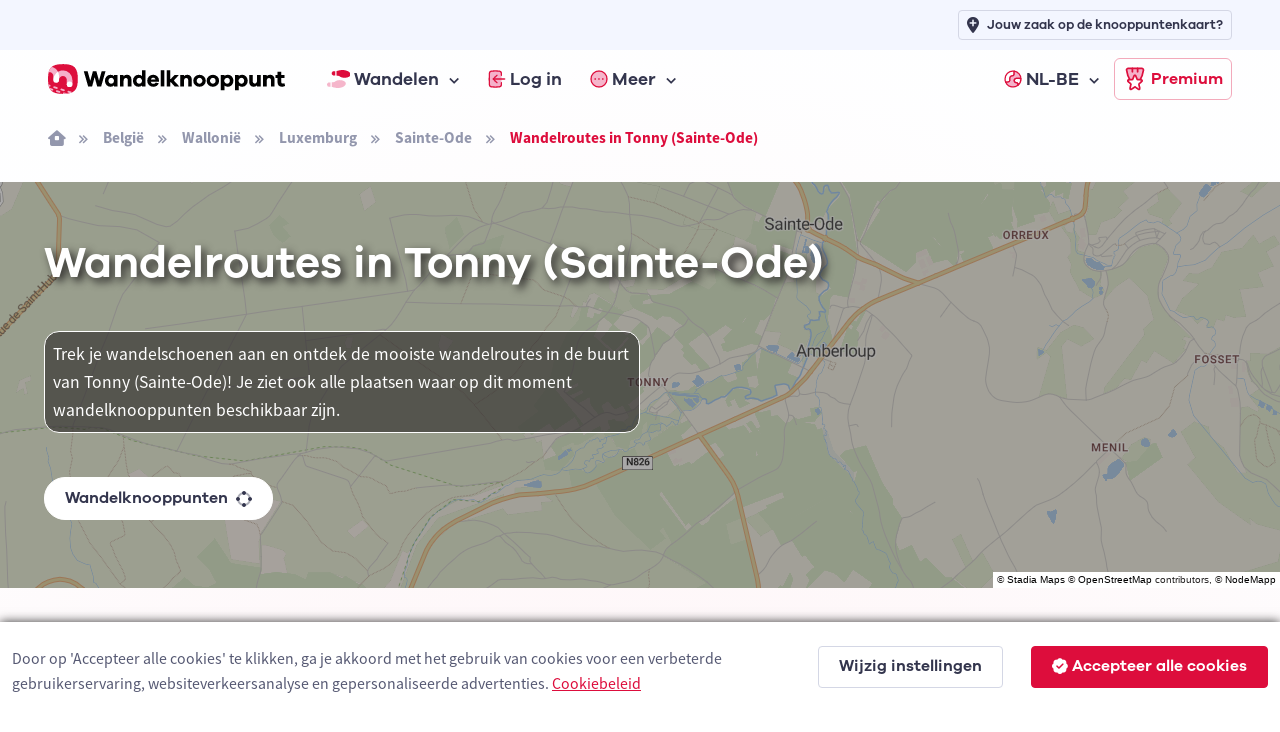

--- FILE ---
content_type: text/html; charset=utf-8
request_url: https://www.wandelknooppunt.be/nl-be/wandelen/routes/belgie/wallonie/luxemburg/sainte-ode/tonny/a5-120304
body_size: 10561
content:



<!DOCTYPE html>
<html lang="nl-be">
<head>
    <meta charset="utf-8">
    <title>Wandelroutes in Tonny (Sainte-Ode) | Wandelknooppunt.be</title>
            <link rel="alternate" hreflang="nl-nl" href="https://www.wandelknooppunt.app/nl-nl/wandelen/routes/belgie/wallonie/luxemburg/sainte-ode/tonny/a5-120304" />
            <link rel="alternate" hreflang="fr" href="https://www.nodemapp.com/fr/randonnee/itineraires/belgique/wallonie/luxembourg/sainte-ode/tonny/a5-120304" />
            <link rel="alternate" hreflang="de" href="https://www.nodemapp.com/de/wandern/routen/belgien/wallonien/luxemburg/sainte-ode/tonny/a5-120304" />
            <link rel="alternate" hreflang="en" href="https://www.nodemapp.com/en/hiking/routes/belgium/wallonia/luxembourg/sainte-ode/tonny/a5-120304" />
            <link rel="alternate" hreflang="nl-be" href="https://www.wandelknooppunt.be/nl-be/wandelen/routes/belgie/wallonie/luxemburg/sainte-ode/tonny/a5-120304" />
    
<!-- Viewport -->
<meta name="viewport" content="width=device-width, initial-scale=1.0, minimum-scale=1.0, maximum-scale=1.0, user-scalable=no">
        <meta name="description" content="Wandelroutes en wandelknooppunten in de buurt van Tonny (Sainte-Ode). Trek je wandelschoenen aan en ontdek de mooiste wandelroutes!">
<!-- Favicon and Touch Icons -->
<link rel="apple-touch-icon" sizes="180x180" href="/assets/favicon/apple-touch-icon-hike.png">
<link rel="icon" type="image/png" sizes="32x32" href="/assets/favicon/favicon-32x32-hike.png">
<link rel="icon" type="image/png" sizes="16x16" href="/assets/favicon/favicon-16x16-hike.png">
<link rel="manifest" href="/assets/favicon/site-hike.webmanifest?v=1">
<link rel="mask-icon" href="/assets/favicon/safari-pinned-tab-hike.svg" color="#dd0d3c">
<meta name="msapplication-TileColor" content="#dd0d3c">


<link rel="canonical" href="https://www.wandelknooppunt.be/nl-be/wandelen/routes/belgie/wallonie/luxemburg/sainte-ode/tonny/a5-120304" />
<meta name="theme-color" content="#ffffff">
<meta name="msapplication-config" content="/assets/favicon/browserconfig-hike" />



<!-- Vendor Styles -->
<link rel="stylesheet" href="/assets/vendor/boxicons/css/boxicons.min.css?v=1" />
<link rel="stylesheet" href="/assets/vendor/swiper/swiper-bundle.min.css?v=1" />
<link rel="stylesheet" href="/assets/css/fonts-internal.min.css?v=3">

<!-- Main Theme Styles + Bootstrap -->
<link rel="stylesheet" href="/assets/css/theme-hike.min.css?v=1" defer>
<!-- Custom CSS -->
<link href='/assets/css/maplibre.css?v=2' rel='stylesheet' defer/>
<link rel="stylesheet" href="/assets/css/custom.css?v=70" defer>
<link rel="stylesheet" href="/assets/css/tips-for-map.css?v=110">

<script src="https://kit.fontawesome.com/8c158444fb.js" crossorigin="anonymous" async></script>


    <!-- Google tag (gtag.js) -->
    <script async src="https://www.googletagmanager.com/gtag/js?id=G-MGYD86PCVN"></script>
    <script>
        window.dataLayer = window.dataLayer || [];
        function gtag() { dataLayer.push(arguments); }
        gtag('js', new Date());
        gtag('config', 'G-MGYD86PCVN');
    </script>




    <link rel="stylesheet" href="/assets/css/ion.rangeSlider.hike.min.css" />

    <script src="https://cdn.jsdelivr.net/npm/@splidejs/splide@4.1.4/dist/js/splide.min.js"></script>
    <link href="https://cdn.jsdelivr.net/npm/@splidejs/splide@4.1.4/dist/css/splide.min.css" rel="stylesheet">
    

    <script src="/assets/js/custom/ai.min.js?v=1" async></script>
    <script src="https://cdnjs.cloudflare.com/ajax/libs/echarts/5.3.3/echarts.min.js" defer></script>

    <style>
        html, body {
            overflow-x:hidden;
            margin: 0;
            padding: 0;
            width:100%;
        }
    </style>

</head>


<!-- Body -->
<body>

    <!-- Page loading spinner -->
    <div class="page-loading active">
        <div class="page-loading-inner">
            <div class="page-spinner"></div><span>Loading...</span>
        </div>
    </div>


    <!-- Page wrapper for sticky footer -->
    <!-- Wraps everything except footer to push footer to the bottom of the page if there is little content -->
    <main class="page-wrapper gradientBackgroundhike">


        

    <header class="header navbar navbar-expand-lg navbar-sticky">

        <div class="container px-3 mt-0 mt-lg-5">
            <a href="/nl-be" class="navbar-brand pe-1">
                <img src="/assets/img/custom/svg/wandelknooppunt.svg" style="height:30px;" alt="Logo van Wandelknooppunt.be"/>
            </a>
            <div id="navbarNav" class="offcanvas offcanvas-end">
                <div class="offcanvas-header border-bottom">
                    <h5 class="offcanvas-title">Menu</h5>
                    <button type="button" class="btn-close" data-bs-dismiss="offcanvas" aria-label="Close"></button>
                </div>
                <div class="offcanvas-body">
                    <ul class="navbar-nav me-auto mb-2 mb-lg-0">
                        <li class="nav-item dropdown">
                            <a href="#" class="nav-link dropdown-toggle" data-bs-toggle="dropdown">
                                <img src="/assets/img/custom/svg/sl-hiker.svg" style="height:18px;" class="me-1" alt="navigatie-icoon"/> Wandelen
                            </a>
                            <div class="dropdown-menu">
                                <div class="d-lg-flex pt-lg-3">

                                    <div class="mega-dropdown-column">
                                        <h6 class="px-3 mb-2">Wandelen</h6>
                                        <ul class="list-unstyled">
                                            <li>
                                                <a href="/nl-be/wandelen/knooppunten/routeplanner" class="dropdown-item">Wandelrouteplanner</a>
                                            </li>
                                            <li>
                                                <a href="/nl-be/wandelen/ontdekken" class="dropdown-item">Ontdek wandelroutes</a>
                                            </li>
                                            <li>
                                                <a href="/nl-be/wandelen/pathfinder" class="dropdown-item">Pathfinders</a>
                                            </li>
                                            <li>
                                                <a href="/nl-be/wandelen/langeafstandswandelingen" class="dropdown-item">Langeafstandswandelingen</a>
                                            </li>
                                            <li>
                                                <a href="/nl-be/wandelen/importeren" class="dropdown-item">Importeer wandelroute</a>
                                            </li>

                                            <li>
                                                <a href="/nl-be/wandelen/app" class="dropdown-item">Wandel app</a>
                                            </li>
                                        </ul>
                                    </div>



                                </div>
                            </div>
                        </li>


                            <li class="nav-item">
                                <a href="/nl-be/inloggen" class="nav-link">
                                    <img src="/assets/img/custom/svg/sl-login-hike.svg" style="width:18px;" class="me-1" alt="navigatie-icoon"/> Log in
                                </a>
                            </li>


                        <li class="nav-item dropdown">
                            <a href="#" class="nav-link dropdown-toggle" data-bs-toggle="dropdown">
                                <img src="/assets/img/custom/svg/sl-more-hike.svg" style="width:18px;" class="me-1" alt="navigatie-icoon"/> Meer
                            </a>
                            <ul class="dropdown-menu">

                                <li>
                                    <a href="/nl-be/op-de-route" class="dropdown-item">Logies, eten, drinken &amp; service</a>
                                </li>
                                <li>
                                    <a href="/nl-be/adverteren" class="dropdown-item">Adverteren</a>
                                </li>
                                <li>
                                    <a href="/nl-be/premium" class="dropdown-item">Wat is Premium?</a>
                                </li>
                                <li>
                                    <a href="/nl-be/wandelen/nieuws" class="dropdown-item">Wandelnieuws</a>
                                </li>
                                <li>
                                    <a href="/nl-be/over-ons" class="dropdown-item">Over ons</a>
                                </li>
                                <li>
                                    <a href="/nl-be/help" class="dropdown-item">Hulp nodig?</a>
                                </li>
                                <li>
                                    <a href="/nl-be/contact" class="dropdown-item">Contact</a>
                                </li>

                            </ul>
                        </li>


                            <li class="nav-item dropdown ms-lg-auto">
                                <a href="#" class="nav-link dropdown-toggle" data-bs-toggle="dropdown">
                                    <img src="/assets/img/custom/svg/sl-lang-hike.svg" style="width:18px;" class="me-1" alt="navigatie-icoon"/> NL-BE
                                </a>
                                <ul class="dropdown-menu">

<li><a class="dropdown-item" href="https://www.wandelknooppunt.app/nl-nl/wandelen/routes/belgie/wallonie/luxemburg/sainte-ode/tonny/a5-120304">NL-NL</a></li><li><a class="dropdown-item" href="https://www.nodemapp.com/fr/randonnee/itineraires/belgique/wallonie/luxembourg/sainte-ode/tonny/a5-120304">FR</a></li><li><a class="dropdown-item" href="https://www.nodemapp.com/de/wandern/routen/belgien/wallonien/luxemburg/sainte-ode/tonny/a5-120304">DE</a></li><li><a class="dropdown-item" href="https://www.nodemapp.com/en/hiking/routes/belgium/wallonia/luxembourg/sainte-ode/tonny/a5-120304">EN</a></li>                                </ul>
                            </li>


                    </ul>
                </div>
                <div class="offcanvas-header border-top">
                    <a href="/nl-be/premium" class="btn btn-outline-primary w-100">
                        <img src="/assets/img/custom/svg/sl-subscribe-hike.svg" style="width:24px;" class="me-1" alt="navigatie-icoon"/>
                        Premium
                    </a>
                </div>
            </div>

            <button type="button" class="navbar-toggler" data-bs-toggle="offcanvas" data-bs-target="#navbarNav" aria-controls="navbarNav" aria-expanded="false" aria-label="Toggle navigation">
                <span class="navbar-toggler-icon"></span>
            </button>
            <a href="/nl-be/premium" class="btn btn-outline-primary btn-sm fs-sm rounded d-none d-lg-inline-flex px-2">
                <img src="/assets/img/custom/svg/sl-subscribe-hike.svg" style="width:24px;" class="me-1" alt="navigatie-icoon"/>
                Premium
            </a>
        </div>

        <div style="position:absolute;top: 0;left: 0;height: 50px;width: 100%;" class="bg-secondary d-none d-lg-block">
            <div class="container px-3 text-end">
                <a class="btn btn-outline-secondary btn-sm py-1 fs-1 px-2" style="margin-top:10px;" href="/nl-be/adverteren">
                    <i class="fa-solid fa-location-plus me-2"></i>
                    <span style="font-size: 13px;">Jouw zaak op de knooppuntenkaart?</span>
                </a>
            </div>
        </div>

    </header>


        <div class="container px-3 py-3 d-none d-lg-block">

            <nav aria-label="breadcrumb">
                <ol class="breadcrumb">
                    <li class="breadcrumb-item"><a href="/nl-be"><i class="fa-solid fa-house-window"></i></a></li>

                            <li class="breadcrumb-item"><a href="/nl-be/wandelen/routes/belgie/a1-1">Belgi&#xEB;</a></li>
                            <li class="breadcrumb-item"><a href="/nl-be/wandelen/routes/belgie/wallonie/a2-3">Walloni&#xEB;</a></li>
                            <li class="breadcrumb-item"><a href="/nl-be/wandelen/routes/belgie/wallonie/luxemburg/a3-29">Luxemburg</a></li>

                    <li class="breadcrumb-item"><a href="/nl-be/wandelen/routes/belgie/wallonie/luxemburg/sainte-ode/a4-554">Sainte-Ode</a></li>

                    <li class="breadcrumb-item active" aria-current="page">Wandelroutes in Tonny (Sainte-Ode)</li>
                </ol>
            </nav>

        </div>

        <!-- Hero -->
        <section class="overflow-hidden pt-1 position-relative">

                    <div style="position:absolute;top:0;bottom:0;right:0;left:0;" id="bannerMap" class="bg-secondary"></div>
                    <div style="position:absolute;top:0;bottom:0;right:0;left:0;background: rgba(40, 38, 38, 0.4);z-index:0;"></div>
                    <p style="position:absolute;right:0px;bottom:0px;font-size:10px;z-index:500;background:white;color:#282626;font-family:arial;" class="d-inline-block p-0 m-0 px-1 customAttributionGen">&copy; <a href="https://stadiamaps.com/" target="_blank">Stadia Maps</a> &copy; <a target="_top" rel="noopener" href="https://openstreetmap.org">OpenStreetMap</a> contributors, &copy; <a target="_top" rel="noopener" href="https://www.nodemapp.com">NodeMapp</a></p>

            <div class="container pt-3 pt-sm-0 pt-xl-0 position-relative">
                <div class="row pt-5 pb-5 flex-center">

                    <div class="col-12 pb-3 pb-md-0 text-center text-lg-start">

                        <h1 class="pb-md-3 text-white" style="text-shadow: #282626 0.1em 0.1em 0.2em;" >Wandelroutes in Tonny (Sainte-Ode)</h1>

                                <p class="text-white p-2 mt-4 w-100 w-lg-50" style="background-color: rgba(40, 38, 38, 0.6); border-radius: 15px; border: 1px solid white;">Trek je wandelschoenen aan en ontdek de mooiste wandelroutes in de buurt van Tonny (Sainte-Ode)! Je ziet ook alle plaatsen waar op dit moment wandelknooppunten beschikbaar zijn.</p>

                        <p>
                            <a class="btn btn-light border-2 rounded-pill btn-sm mt-4 fs-0 py-2" href="/nl-be/wandelen/knooppunten/routeplanner/belgie/wallonie/luxemburg/sainte-ode/tonny/a5-120304">Wandelknooppunten <span class="fa-duotone fa-draw-circle ms-2" data-fa-transform="shrink-6 down-1"></span></a>
                        </p>


                    </div>


                </div>
            </div>
        </section>

        
        <section class="pt-5">

            <div class="container">
                
                <div class="row align-items-center flex-column">
                    <div class="col-auto">
                        <button type="button" class="btn  rounded-pill btn-sm me-2 mb-3 d-none" onclick="openTab('officialroutes');" id="buttonofficialroutes"><i class="fa-sharp fa-regular fa-shield-check me-2"></i> Offici&#xEB;le routes</button>
                        <button type="button" class="btn btn-secondary rounded-pill btn-sm me-2 mb-3 d-none" onclick="openTab('pathfinders');" id="buttonpathfinders"><i class="fa-sharp fa-regular fa-user-shield me-2"></i> Pathfinders</button>
                        <button type="button" class="btn btn-primary rounded-pill btn-sm mb-3" onclick="openTab('surpriseme');" id="buttonsurpriseme"><i class="fa-sharp fa-regular fa-gift me-2"></i> Surprise Me</button>
                    </div>





                    <div class="col-12 mt-3 surpriseme " style="max-width:700px;">
                            <p class="text-center">Zoek je een avontuur? Probeer onze &#x27;Surprise Me&#x27;-functie! Vul je voorkeuren hieronder in, en wij zullen een aantal wandelingen voorstellen die gebruikmaken van de wandelknooppunten in Tonny (Sainte-Ode). De routes worden real-time berekend met behulp van het wandelknooppuntennetwerk.</p>
                        </div>

                </div>

            </div>

        </section>



        <section class="discoverFeedhike p-0 py-4 mt-4 surpriseme  px-3" style="overflow-x:hidden;max-width:100%;">


             <div class="container px-4">

                <div class="row">

                    <div class="col-12 p-0">

                        <div class="row justify-content-center">


                            <div style="max-width:450px;" class="bg-white p-4 rounded">

                                <div class="col-12">
                <label class="form-label" for="distanceRoutesSM">Hoe ver wil je ongeveer wandelen?</label>
                <input type="text" id="distanceRoutesSM" name="distanceRoutesSM" value="" />
            </div>
            <div class="col-12 my-4">
                <div class="form-check form-switch alignCheckBoxLeft">
                    <input type="checkbox" class="form-check-input" id="chooseDirectionSwitch" onclick="toggleDirectionSelector()">
                    <label class="form-check-label" for="chooseDirectionSwitch">kies richting waarin je wilt wandelen</label>
                </div>
            </div>

            <div class="col-12 text-center bg-secondary py-3 mt-3 mb-3 d-none" id="directionSelectorContainer">
                <p class="text-center galano-bold pb-0 mb-2" id="writtenDirection">noord</p>
                <img src="/assets/img/custom/svg/ic-sl-direction-hike.svg" style="width:80px;" class="directionSelector" id="rotatedRose" alt="Icoon richting kiezen"/>
            </div>

            <div class="col-12">
                <label for="smNumberOfRoutes" class="form-label">Hoeveel suggestieroutes wil je zien?</label>
                <select class="form-select form-select-sm" id="smNumberOfRoutes" size="1" name="smNumberOfRoutes">
                    <option value="2">2</option>
                    <option value="3">3</option>
                </select>
            </div>

            <div class="col-12 mt-4">
                <a class="btn btn-primary btn-lg buttonWithLoader w-100" id="btnSurpriseMe" onclick="surpriseMe()">
                    <i class="fa-solid fa-gift fa-lg me-2 buttonIcon"></i>
                    <span class="fas fa-circle-notch fa-spin fa-lg me-2 buttonLoader d-none"></span>
                    <span class="buttonLoaderText d-none">Routes bepalen...</span>
                    <span class="buttonText">Surprise Me!</span>
                </a>
            </div>


                            </div>
                            


                        </div>

                    </div>

                </div>

            </div>


        </section>

        <section class="p-0 surpriseme " style="overflow-x:hidden;max-width:100%;">



            <div class="container mt-4 d-none" id="mapWrapper">

                <div class="row">

                    <div class="col-12 col-lg-8 d-flex" style="height:550px;">

                        <div style="flex: 1;display:flex;position:relative;">

                            <div style="flex: 1;" id="mapSurpriseMe" class="rounded"></div>

                        </div>


                    </div>

                    <div class="col-12 mt-3 mt-lg-0 col-lg-4">
                        <div class="swiper overflow-hidden w-100" style="max-height: 550px;" data-swiper-options='{
                "direction": "vertical",
                "slidesPerView": "auto",
                "freeMode": true,
                "mousewheel": true
              }'>
                            <div class="swiper-wrapper pe-md-2">
                                <div class="swiper-slide h-auto px-2">

                                    <div class="row row-cols-md-1 row-cols-sm-1 row-cols-1" id="listSurpriseMe">
                                    </div>
                                </div>
                            </div>
                        </div>
                    </div>
                </div>
            </div>


        </section>


        <section class="pt-5 pb-5">

            <div class="container">

                <div class="row flex-center g-0">
                    <div class="col-12 position-relative">

                        <div class="row">
                            <div class="col-12">
                                <div class="card mb-3 h-lg-100">
                                    <div class="card-header">
                                        <div class="row flex-between-end">
                                            <div class="col-12 align-self-center">
                                                <h5 class="mb-0">Locatie Tonny (Sainte-Ode)</h5>
                                            </div>
                                        </div>
                                    </div>
                                    <div class="card-body bg-light">
                                        <div id="main" style="height:260px;" class="d-flex align-items-center justify-content-center">
                                            <lottie-player src="/falcon/custom-assets/js/lottie-loader-hike.json" background="transparent" speed="1" style="width: 250px; height: 260px;" loop autoplay></lottie-player>
                                        </div>
                                    </div>
                                </div>
                            </div>
                        </div>

                    </div>
                </div>

            </div>


        </section>




    </main>


    
<!-- Footer -->
<footer class="footer dark-mode bg-dark pt-5 pb-4 pb-lg-5 w-100">
    <div class="container text-center pt-lg-3">


        <div class="navbar-brand justify-content-center text-dark mb-2 mb-lg-4">
            <img src="/assets/img/custom/svg/nodemapp-logo-darkmode.svg" class="me-2" width="180" alt="Logo van NodeMapp">
        </div>
        <ul class="nav justify-content-center pt-3 pb-5 ">
            <li class="nav-item"><a href="/nl-be/over-ons" class="nav-link">Over ons</a></li>
            <li class="nav-item"><a href="/nl-be/contact" class="nav-link">Contact</a></li>
            <li class="nav-item"><a href="/nl-be/gebruiksvoorwaarden" class="nav-link">Gebruiksvoorwaarden</a></li>
            <li class="nav-item"><a href="/nl-be/privacybeleid" class="nav-link">Privacybeleid</a></li>
            <li class="nav-item"><a href="/nl-be/cookies" class="nav-link">Cookies</a></li>
        </ul>
        <div class="d-flex justify-content-center ">

                <a href="https://www.facebook.com/wandelknooppunt" class="btn btn-icon btn-secondary btn-facebook mx-2" target="_blank">
                    <i class="fa-brands fa-facebook-f"></i>
                </a>
                <a href="https://www.instagram.com/wandelknpt" class="btn btn-icon btn-secondary btn-instagram mx-2" target="_blank">
                    <i class="fa-brands fa-instagram"></i>
                </a>
                <a href="https://x.com/wandelknooppunt" class="btn btn-icon btn-secondary btn-twitter mx-2" target="_blank">
                    <i class="fa-brands fa-x-twitter"></i>
                </a>

            
        </div>
        <p class="nav d-block fs-sm text-center pt-5 mt-lg-4 mb-0">
            <span class="opacity-80">&copy; 2026 NodeMapp BV</span>
        </p>
    </div>
</footer>



    

<div class="modal fade" id="noSessionModal" data-bs-backdrop="static" data-bs-keyboard="false" tabindex="-1" role="dialog">
    <div class="modal-dialog modal-md modal-dialog-centered" role="document">
        <div class="modal-content">
            <div class="modal-header">
                <h5 class="modal-title">Niet ingelogd</h5>
            </div>
            <div class="modal-body mdlNoSessionText">
                <p></p>
            </div>
            <div class="modal-footer">
                <button type="button" class="btn btn-primary btn-sm" data-bs-dismiss="modal">OK</button>
            </div>
        </div>
    </div>
</div>
<div class="modal fade" id="rtpProhike" tabindex="-1" role="dialog">
    <div class="modal-dialog modal-lg modal-dialog-centered" role="document">
        <div class="modal-content">
            <div class="modal-header">
                <h5 class="modal-title">Routeplanner Pro</h5>
                <button type="button" class="btn-close" data-bs-dismiss="modal" aria-label="Close"></button>
            </div>
            <div class="modal-body">
                <p>De <strong>Routeplanner Pro</strong> is op onze nieuwe website wat veranderd. De mogelijkheid om routes te plannen die afwijken van het wandelnetwerk zit nu geïntegreerd in onze knooppuntenplanner (lees verder onder afbeelding):</p>
                <p class="text-center"><img src="/assets/img/custom/hike-pro.jpg" alt="Icoon oude Routelanner Pro" loading="lazy" /></p>
                <p>Als je naar onze routeplanner surft, kan je rechtsboven op het <strong>magneet-symbool</strong> duwen. Als je daarna voor <strong>Offgrid (auto)</strong> (automatische routeplanning) of <strong>Offgrid (manueel)</strong> (manueel plaatsen verbinden) kiest, kan je plaatsen op de kaart selecteren en een route plannen die (deels of volledig) afwijkt van het wandelnetwerk.</p>
                <p>Je kan tussen de Knooppunt-en Offgrid-modus switchen om een route te maken die deels langs knooppunten loopt en deels afwijkt van het knooppuntennetwerk.</p>
            </div>
            <div class="modal-footer">
                <a class="btn btn-primary btn-sm" href="/nl-be/wandelen/knooppunten/routeplanner">Naar routeplanner</a>
            </div>
        </div>
    </div>
</div>
<div class="modal fade" id="rtpProbike" tabindex="-1" role="dialog">
    <div class="modal-dialog modal-lg modal-dialog-centered" role="document">
        <div class="modal-content">
            <div class="modal-header">
                <h5 class="modal-title">Routeplanner Pro</h5>
                <button type="button" class="btn-close" data-bs-dismiss="modal" aria-label="Close"></button>
            </div>
            <div class="modal-body">
                <p>De <strong>Routeplanner Pro</strong> is op onze nieuwe website wat veranderd. De mogelijkheid om routes te plannen die afwijken van het fietsnetwerk zit nu geïntegreerd in onze knooppuntenplanner (lees verder onder afbeelding):</p>
                <p class="text-center"><img src="/assets/img/custom/bike-pro.jpg" alt="Icoon oude Routelanner Pro" loading="lazy"/></p>
                <p>Als je naar onze routeplanner surft, kan je rechtsboven op het <strong>magneet-symbool</strong> duwen. Als je daarna voor <strong>Offgrid (auto)</strong> (automatische routeplanning) of <strong>Offgrid (manueel)</strong> (manueel plaatsen verbinden) kiest, kan je plaatsen op de kaart selecteren en een route plannen die (deels of volledig) afwijkt van het fietsnetwerk.</p>
                <p>Je kan tussen de Knooppunt-en Offgrid-modus switchen om een route te maken die deels langs knooppunten loopt en deels afwijkt van het knooppuntennetwerk.</p>
            </div>
            <div class="modal-footer">
                <a class="btn btn-primary btn-sm" href="/nl-be/fietsen/knooppunten/routeplanner">Naar routeplanner</a>
            </div>
        </div>
    </div>
</div>
<div class="modal fade" id="checkModal" tabindex="-1" role="dialog">
    <div class="modal-dialog modal-md modal-dialog-centered" role="document">
        <div class="modal-content">
            <div class="modal-body">
                <div class="col-12 text-center mb-4">
                    <img src="/assets/img/custom/svg/ic-sl-check-hike.svg" style="width:70px;" alt="Icoon bevestiging actie" loading="lazy"/>
                </div>

                <p></p>
            </div>
            <div class="modal-footer">
                <button type="button" class="btn btn-primary btn-sm" data-bs-dismiss="modal">OK</button>
            </div>
        </div>
    </div>
</div>
<div class="modal fade" id="errorModal" tabindex="-1" role="dialog">
    <div class="modal-dialog modal-md modal-dialog-centered" role="document">
        <div class="modal-content">
            <div class="modal-header">
                <h5 class="modal-title">Melding</h5>
                <button type="button" class="btn-close" data-bs-dismiss="modal" aria-label="Close"></button>
            </div>
            <div class="modal-body mdlErrorText">
                <p></p>
            </div>
            <div class="modal-footer">
                <button type="button" class="btn btn-primary btn-sm" data-bs-dismiss="modal">OK</button>
            </div>
        </div>
    </div>
</div>
<div class="modal fade" id="noSubModal" tabindex="-1" role="dialog">
    <div class="modal-dialog modal-dialog-centered" role="document">
        <div class="modal-content">
            <div class="modal-header">
                <h5 class="modal-title">Premium</h5>
                <button type="button" class="btn-close" data-bs-dismiss="modal" aria-label="Close"></button>
            </div>
            <div class="modal-body mdlErrorText">
                <p></p>
            </div>
            <div class="modal-footer">
                <a href="/nl-be/premium" class="btn btn-outline-dark btn-sm d-none" id="upgradePlusButton">
                    <img src="/assets/img/custom/svg/sl-subscribe-plus.svg" style="height:24px;" class="me-1" alt="Icoon Premium Plus" loading="lazy"/>
                    Upgrade naar Premium Plus
                </a>
                <a href="/nl-be/premium" class="btn btn-outline-primary btn-sm d-none" id="upgradeButton">
                    <img src="/assets/img/custom/svg/sl-subscribe-hike.svg" style="width:24px;" class="me-1" alt="Icoon Premium" loading="lazy"/>
                    Upgrade naar Premium
                </a>
                <button type="button" class="btn btn-secondary btn-sm" data-bs-dismiss="modal">OK</button>
            </div>
        </div>
    </div>
</div>
<div class="modal fade" tabindex="-1" id="confirmLogoutModal" role="dialog">
    <div class="modal-dialog modal-dialog-centered" role="document">
        <div class="modal-content">
            <div class="modal-header">
                <h5 class="modal-title">Uitloggen</h5>
                <button type="button" class="btn-close" data-bs-dismiss="modal" aria-label="Close"></button>
            </div>
            <div class="modal-body">
                <p>Weet je zeker dat je wilt uitloggen?</p>
            </div>
            <div class="modal-footer">
                <button type="button" class="btn btn-secondary btn-sm button50" data-bs-dismiss="modal">Nee</button>
                <button type="button" class="btn btn-primary btn-sm buttonWithLoader" id="logoutButton" onclick="logout()">
                    <span class="fas fa-circle-notch fa-spin fa-lg buttonLoader d-none"></span>
                    <span class="buttonText">Ja</span>
                </button>
            </div>
        </div>
    </div>
</div>
<div class="modal fade" tabindex="-1" id="loadedConfirmModal" role="dialog">
    <div class="modal-dialog modal-dialog-centered" role="document">
        <div class="modal-content">
            <div class="modal-header">
                <h5 class="modal-title">Bevestiging</h5>
                <button type="button" class="btn-close" data-bs-dismiss="modal" aria-label="Close"></button>
            </div>
            <div class="modal-body">
                <p></p>
            </div>
            <div class="modal-footer">
                <button type="button" class="btn btn-secondary btn-sm" data-bs-dismiss="modal">Nee</button>
                <button type="button" class="btn btn-primary btn-sm" data-bs-dismiss="modal" id="loadedConfirmYesButton">Ja</button>
            </div>
        </div>
    </div>
</div>
<div class="modal" tabindex="-1" id="loginCodeModal" data-bs-backdrop="static" data-bs-keyboard="false" role="dialog">
    <div class="modal-dialog modal-dialog-centered" role="document">
        <div class="modal-content">
            <div class="modal-header">
                <h5 class="modal-title">Logincode</h5>
                <button type="button" class="btn-close" data-bs-dismiss="modal" aria-label="Close" onclick="cancelTimer();"></button>
            </div>
            <div class="modal-body">
                <p>Met deze QR-code of tekstcode kan je inloggen in onze app. Open het loginscherm van onze app en duw op de knop met QR-code. Je kan in hetzelfde scherm ook de tekstcode (<strong>hoofdlettergevoelig!</strong>) invoeren indien dat je voorkeur geniet.</p>

                <p class="mt-2 mb-1 small text-center">Resterende tijd om in te loggen met deze code:</p>
                <p id="timerlogincode" class="text-center mt-0 p-2 fs-3 fw-bold" style="background: #f5f5f5;">01:00</p>
                <p id="qrlogin" class="text-center mt-2"></p>
                <p id="logincode" class="text-center mt-2 p-2 fs-3 fw-bold" style="background: #f5f5f5;"></p>
            </div>
        </div>
    </div>
</div>

<div class="modal fade" id="modalAllRoutes" tabindex="-1" role="dialog">
        <div class="modal-dialog modal-fullscreen" role="document">
            <div class="modal-content overflow-hidden">
                <div class="modal-header">
                <h5 class="modal-title">Overzicht alle wandelroutes Tonny (Sainte-Ode)</h5>
                <button class="btn-close" type="button" aria-label="Close" onclick="closeAllRoutesModal();"></button>
            </div>
              <div class="modal-body overflow-hidden p-0" id="allRoutesContainer">
              </div>
            </div>
         </div>
    </div>

        <div class="modal fade" tabindex="-1" id="reviewModal" data-bs-backdrop="static" data-bs-keyboard="false">
        <div class="modal-dialog modal-dialog-centered modal-lg">
            <div class="modal-content">
                <div class="modal-header">
                    <h5 class="modal-title"></h5>
                    <button type="button" class="btn-close" data-bs-dismiss="modal"></button>
                </div>
                <div class="modal-body">

                    <div class="alert d-none alert-success" role="alert">
                        <i class="fa-sharp fa-solid fa-circle-check me-3"></i>
                        <div class="okText galano-bold"></div>
                    </div>

                    <div class="alert d-none alert-danger" role="alert">
                        <i class="fa-solid fa-circle-exclamation me-3"></i>
                        <div class="errorText galano-bold"></div>
                    </div>

                    <p id="reviewIntro" class="mb-0 pb-0"></p>


                    <div class="col-12 mt-0" id="routestars">
                        Hoeveel sterren geef je de route?<br />
                        <div class="routerating">
                        </div>
                    </div>

                    <div class="mt-3 text-end">
                        <textarea class="form-control" id="reviewText" rows="5" placeholder="" maxlength="350" style="resize: none;font-size:16px;"></textarea>
                        <small>resterende karakters: <b><span id="remainingD">350</span></b></small>
                    </div>



                    <div class="mt-3">
                        <div class="form-check form-switch">
                            <input class="form-check-input" id="publishName" type="checkbox" name="publishName" />
                            <label class="form-check-label" for="publishName" id="publishNameLabel"></label>
                        </div>
                    </div>

                </div>

                <div class="modal-footer">
                    <a class="btn btn-primary btn-lg buttonWithLoader" id="publishReviewButton" onclick="publishReview();">
                        <i class="fa-solid fa-paper-plane fa-lg me-2 buttonIcon"></i>
                        <span class="fas fa-circle-notch fa-spin fa-lg buttonLoader d-none"></span>
                        <span class="buttonText"></span>
                    </a>
                </div>

            </div>
        </div>
    </div>


    

<script>
    (function () {
        window.onload = function () {
            const preloader = document.querySelector('.page-loading');
            preloader.classList.remove('active');
            setTimeout(function () {
                preloader.remove();
            }, 500);
        };
    })();
</script>

<script src='/assets/js/custom/maplibre.js?v=2'></script>

<script src="https://cdn.jsdelivr.net/npm/axios/dist/axios.min.js?v=1"></script>
<script src="https://ajax.googleapis.com/ajax/libs/jquery/3.6.0/jquery.min.js"></script>
<script src="/assets/js/custom/jquery.autocomplete.min.js"></script>


<!-- Vendor Scripts -->
<script src="/assets/js/custom/lottie.min.js?v=1" async></script>
<script src="/assets/vendor/bootstrap/dist/js/bootstrap.bundle.min.js?v=1"></script>
<script src="/assets/vendor/smooth-scroll/dist/smooth-scroll.polyfills.min.js?v=1"></script>
<script src="/assets/vendor/rellax/rellax.min.js?v=1"></script>
<script src="/assets/vendor/swiper/swiper-bundle.min.js?v=1"></script>

<!-- Main Theme Script -->
<script src="/assets/js/theme.min.js?v=1"></script>
<script src="/assets/js/custom/general.min.js?v=2"></script>
<script src="https://cdn.jsdelivr.net/npm/idb@8/build/umd.js"></script>

    <script src="/assets/js/custom/cookie.consent.min.js?v=1" defer></script>



    <script type="text/javascript">
        var language = 'nl';
        var culture = 'nl-be';
        var routeType = 'hike';
        var nmplabs_Session = '0bbb3503964d1042bf916683bc1de8206ebc3a10';
        var locationBannerMap = [[50.027497,5.51048]];
        var regionId = 29;
        var realRegionId = 120304;
        var realRegionLevel = 5;
        var regionLevel = 3;
        var regionName = "lowest";
        var markPoint = "{\"name\":\"Tonny\",\"tooltip\":{\"nl\":\"Tonny\",\"fr\":\"Tonny\",\"de\":\"Tonny\",\"en\":\"Tonny\",\"da\":\"Tonny\",\"es\":\"Tonny\"},\"coord\":[5.51048,50.027497]}";
        var regionIdentifier = 'a5-120304';
        var urlToBanner = '';
        var alternativeRegion = false;
        var minDistance = 0;
        var maxDistance = 50;
        var minSelectedDistance = 0;
        var maxSelectedDistance = 50;
        var noChoicesText = 'Geen opties meer';
        var itemSelectText = 'Druk om te selecteren';
        var official = 'offici&#xEB;le route';
        var routeNumberString = '{0} route(s)';
        var loadMore = 'Laad meer';
        var autoTranslate = `automatisch vertaald`;
        var loggedIn = false;

        var loadedRouteIdsOfficial = [];
        var loadedRouteIdsPathfinder = [];
        var totalRoutesOfficialStart = 0;
        var totalRoutesPathfinderStart = 0;
        var urlToOverView = '/nl-be/wandelen/ontdekken';
        var currentsource = 'surpriseme';


        const windDirections = new Map();

        windDirections.set('N', 'noord');
        windDirections.set('NE', 'noordoost');
        windDirections.set('E', 'oost');
        windDirections.set('SE', 'zuidoost');
        windDirections.set('S', 'zuid');
        windDirections.set('SW', 'zuidwest');
        windDirections.set('W', 'west');
        windDirections.set('NW', 'noordwest');


    </script>

    <script src="https://cdnjs.cloudflare.com/ajax/libs/ion-rangeslider/2.3.1/js/ion.rangeSlider.min.js"></script>
    <script src="/assets/js/custom/rateit/rater.min.js"></script>
    <script src="/assets/js/custom/list/list.min.js"></script>
    <script src="/assets/js/custom/mapObject.js?v=40"></script>
    <script src="/assets/js/custom/interact/interact.min.js?v=1"></script>
    <script src="/assets/js/custom/tips-for-map.js?v=120"></script>
    <script src="/assets/js/custom/place2.js?v=10" async></script>
    <script src="/assets/js/custom/surpriseme.min.js?v=4"></script>



</body>
</html>


--- FILE ---
content_type: image/svg+xml
request_url: https://www.wandelknooppunt.be/assets/img/custom/svg/sl-hiker.svg
body_size: 214
content:
<svg id="Laag_1" data-name="Laag 1" xmlns="http://www.w3.org/2000/svg" viewBox="0 0 640 511.12"><path d="M128,95.1c0,35.37,28.62,63.1,64,63.1l32,.9V32H192C156.6,32,128,60.62,128,95.1ZM491.4,7.25C459.52.38,426.52-1.37,393.9,1c-27.4,1.88-54.1,7.75-80.4,15L256,32V159.1c60.25,0,80,15.62,104.8,31.1,28.5,18.87,69.75,31.1,104.8,31.1,90.3,1.8,174.4-30.2,174.4-94.2C640,82.75,600.9,30.75,491.4,7.25Z" transform="translate(0 0)" style="fill:#dd0d3c"/><path d="M0,415.1a64,64,0,0,0,64,64H96V352H64C28.62,351.1,0,380.6,0,415.1Zm337.5-128c-35,0-76.25,13.12-104.8,31.1C208,336.4,188.3,351.1,128,351.1v128l57.5,16c26.25,7.25,53,13.13,80.38,15,32.63,2.38,65.63.74,97.5-6.13C472.9,481.2,512,429.2,512,383.1,512,319.1,427.9,287.1,337.5,287.1Z" transform="translate(0 0)" style="fill:#f5b6cb;isolation:isolate"/></svg>

--- FILE ---
content_type: text/javascript
request_url: https://www.wandelknooppunt.be/assets/js/custom/place2.js?v=10
body_size: 6898
content:
var bannerMap = null;
var minInterval = 5;
var choices = null;
var currentFilter = null;
var routeArray = [];
var currentView = 'list';
var map = null;
var cookieFilter = null;
var hasToPlotMarkersOnmap = false;
var fitMarkersOnMap = true;
var groupedRoutesModal = null;
var singleRouteModal = null;
var itemsToLoad = 10;
var chartData = null;
var mdlUploadTheme = null;
var themeIsUploading = false;
var modalAllRoutes = null;

var isLiking = false;
var isFollowing = false;
var isCommenting = false;
var isPostingReview = false;
var givenRating = 0;
var reviewModal = null;
var currentParentId = 0;
var routeIdForReview = 0;

var totalRoutesOnPageOfficial = loadedRouteIdsOfficial.length;
var totalRoutesOfficial = totalRoutesOfficialStart;

var totalRoutesOnPagePathfinder = loadedRouteIdsPathfinder.length;
var totalRoutesPathfinder = totalRoutesPathfinderStart;

var activeSplides = [];
var activeSplidesPathfinder = [];

function showUploadThemeModal() {

    mdlUploadTheme = new bootstrap.Modal(document.getElementById('uploadThemeModal'));
    mdlUploadTheme.show();

}

function isPositiveInteger(str) {
    var n = Math.floor(Number(str));
    return n !== Infinity && String(n) === str && n > 0;
}

function uploadTheme(regionId) {


    if (!themeIsUploading) {

        resetForm('uploadThemeModal');
        themeIsUploading = true;

        var fileTheme = document.querySelector('#file-input-theme');
        var copyrightTheme = $('#copyright-input-theme').val();
        var publisherTheme = $('#pid-input-theme').val();
        var logoTheme = document.querySelector('#logo-input-theme');


        if (!copyrightTheme) {

            showLoadedErrorInForm('String258', 'uploadThemeModal');
            themeIsUploading = false;

        }
        else if (!fileTheme.files.length) {

            showLoadedErrorInForm('String257', 'uploadThemeModal');
            themeIsUploading = false;

        }
        else if (publisherTheme && !isPositiveInteger(publisherTheme)) {

            showLoadedErrorInForm('String260', 'uploadThemeModal');
            themeIsUploading = false;

        }
        else {

            buttonLoaderOn('uploadThemeButton');

            var bodyFormData = new FormData();
            bodyFormData.append('key', apiKey);
            bodyFormData.append('copyright', copyrightTheme);
            bodyFormData.append('regionId', regionId);
            bodyFormData.append("file", fileTheme.files[0]);
            bodyFormData.append('publisherId', publisherTheme ? publisherTheme : 0);

            if (logoTheme.files.length) {

                bodyFormData.append("logo", logoTheme.files[0]);

            }

            axios({
                method: "post",
                url: "/" + culture + "/" + routeType + "/webservices/uploadtheme",
                data: bodyFormData,
                headers: { "Content-Type": "multipart/form-data" },
            })
                .then(function (response) {
                    //handle success

                    buttonLoaderOff('uploadThemeButton');
                    themeIsUploading = false;
                    mdlUploadTheme.hide();
                    location.reload();

                })
                .catch(function (e) {

                    //handle error
                    showLoadedErrorInForm('String259', 'uploadThemeModal');
                    buttonLoaderOff('uploadThemeButton');
                    themeIsUploading = false;

                });


        }

    }


}

function loadBannerMap() {

    var bounds = null;


    bannerMap = Object.assign({}, mapObject);

    if (realRegionLevel == 5) {

        bannerMap.centerLat = locationBannerMap[0][0];
        bannerMap.centerLng = locationBannerMap[0][1];
        bannerMap.centerZoom = 13;

    }
    else {

        bounds = new maplibregl.LngLatBounds();
        bounds.extend([locationBannerMap[0][1], locationBannerMap[0][0]]);
        bounds.extend([locationBannerMap[1][1], locationBannerMap[1][0]]);

        bannerMap.bounds = bounds;

    }
    bannerMap.showAttribution = false;
    bannerMap.showNetwork = false;
    bannerMap.routeKind = routeType;
    bannerMap.loadMap('bannerMap');

}

function loadMap() {

    var postValue = {

        key: 'region-' + routeType + '-' + regionLevel + '-' + regionId,
        routeKind: routeType,
        regionLevel: regionLevel,
        regionId: regionId,
        alternativeRegion: alternativeRegion
    };

    var jsonString = JSON.stringify(postValue);

    $.ajax({

        type: "POST",
        url: "/" + culture + "/home/getEchartData",
        data: jsonString,
        contentType: "application/json; charset=utf-8",
        success: function (response) {

            if (response.status === "ok") {

                chartData = JSON.parse(response.data);

                if (regionName == "lowest") {

                    $.get(response.pathToJson, function (geoJson) {

                        echarts.registerMap('nodemapp', {
                            geoJSON: geoJson
                        });

                        var chart = echarts.init(document.getElementById('main'));

                        var option = {

                            tooltip: {
                                trigger: 'item',
                                showDelay: 0,
                                borderColor: response.darkColor,
                                transitionDuration: 0.2,
                                formatter: function (params) {
                                    return params.data.tooltip[language];
                                }
                            },
                            series: [{
                                name: '',
                                type: 'map',
                                map: 'nodemapp',
                                coordinateSystem: 'geo',
                                roam: false,
                                labelLayout: {
                                    hideOverlap: true,
                                    dy: 10
                                },
                                label: {
                                    show: false,
                                    color: "white",
                                    fontSize: 14,
                                    textBorderColor: response.darkColor,
                                    textBorderWidth: 2,
                                    fontWeight: 'bold',
                                    formatter: function (d) {
                                        return d.data.longName[language];
                                    }
                                },
                                emphasis: {
                                    label: {
                                        show: true,
                                        color: "white",
                                        fontSize: 14,
                                        textBorderColor: response.darkColor,
                                        textBorderWidth: 2,
                                        fontWeight: 'bold',
                                        formatter: function (d) {


                                            return d.data.longName[language];
                                        }
                                    }
                                },
                                data: chartData,
                                markPoint: {
                                    symbol: 'pin',
                                    animationDuration: 1500,
                                    animationDelay: 1000,
                                    symbolSize: 35,
                                    itemStyle: {
                                        normal: {
                                            color: '#333333',
                                            borderColor: '#ffffff',
                                            borderWidth: 2,
                                            shadowBlur: 10,
                                            shadowColor: "#474644",
                                            shadowOffsetX: 0,
                                            shadowOffsetY: 0,
                                            label: {
                                                show: false
                                            }
                                        }
                                    },
                                    data: [
                                        JSON.parse(markPoint)
                                    ]
                                },
                            }
                            ]
                        };

                        chart.setOption(option);

                        chart.on('click', (params) => {

                            chart.dispatchAction({
                                type: 'unselect',
                                seriesIndex: params.seriesIndex,
                                dataIndex: params.dataIndex
                            })

                            if (params.data.url[culture] != 'none') {

                                window.location.href = params.data.url[culture];
                            }


                        })


                    });

                }
                else if (regionName != "") {

                    var result = chartData.filter(obj => {
                        return obj.name === regionName
                    });

                    console.log(result);

                    result[0].itemStyle.normal = result[0].itemStyle.emphasis;
                    result[0].itemStyle.normal.borderColor = "#ffffff";

                    $.get(response.pathToJson, function (geoJson) {

                        echarts.registerMap('nodemapp', { geoJSON: geoJson });

                        var chart = echarts.init(document.getElementById('main'));

                        var option = {

                            tooltip: {
                                trigger: 'item',
                                showDelay: 0,
                                borderColor: response.darkColor,
                                transitionDuration: 0.2,
                                formatter: function (params) {
                                    return params.data.tooltip[language];
                                }
                            },
                            series: [{
                                name: '',
                                type: 'map',
                                map: 'nodemapp',
                                roam: false,
                                labelLayout: { hideOverlap: true, dy: 10 },
                                label: {
                                    show: false,
                                    color: "white",
                                    fontSize: 14,
                                    textBorderColor: response.darkColor,
                                    textBorderWidth: 2,
                                    fontWeight: 'bold',
                                    formatter: function (d) {
                                        return d.data.longName[language];
                                    }
                                },
                                emphasis: {
                                    label: {
                                        show: true,
                                        color: "white",
                                        fontSize: 14,
                                        textBorderColor: response.darkColor,
                                        textBorderWidth: 2,
                                        fontWeight: 'bold',
                                        formatter: function (d) {


                                            return d.data.longName[language];
                                        }
                                    }
                                },
                                data: chartData
                            }]
                        };

                        chart.setOption(option);

                        chart.on('click', (params) => {

                            chart.dispatchAction({
                                type: 'unselect',
                                seriesIndex: params.seriesIndex,
                                dataIndex: params.dataIndex
                            })

                            if (params.data.url[culture] != 'none') {

                                window.location.href = params.data.url[culture];
                            }


                        })


                    });

                }
                else {

                    $.get(response.pathToJson, function (geoJson) {

                        echarts.registerMap('nodemapp', { geoJSON: geoJson });

                        chart = echarts.init(document.getElementById('main'));

                        var option = {

                            tooltip: {
                                trigger: 'item',
                                showDelay: 0,
                                borderColor: response.darkColor,
                                transitionDuration: 0.2,
                                formatter: function (params) {
                                    return params.data.tooltip[language];
                                }
                            },
                            series: [{
                                name: '',
                                type: 'map',
                                map: 'nodemapp',
                                roam: false,
                                labelLayout: { hideOverlap: true, dy: 10 },
                                label: {
                                    show: false,
                                    color: "white",
                                    fontSize: 14,
                                    textBorderColor: response.darkColor,
                                    textBorderWidth: 2,
                                    fontWeight: 'bold',
                                    formatter: function (d) {
                                        return d.data.longName[language];
                                    }
                                },
                                emphasis: {
                                    label: {
                                        show: true,
                                        color: "white",
                                        fontSize: 14,
                                        textBorderColor: response.darkColor,
                                        textBorderWidth: 2,
                                        fontWeight: 'bold',
                                        formatter: function (d) {


                                            return d.data.longName[language];
                                        }
                                    }
                                },
                                data: chartData
                            }]
                        };

                        chart.setOption(option);

                        chart.on('click', (params) => {

                            chart.dispatchAction({
                                type: 'unselect',
                                seriesIndex: params.seriesIndex,
                                dataIndex: params.dataIndex
                            })

                            if (params.data.url[culture] != 'none') {

                                window.location.href = params.data.url[culture];
                            }


                        })


                    });


                }



            }

            else {

            }


        },
        error: function (request, status, error) {



        }

    });
}

function highlightItem(name) {

    if (chartData) {

        var index = chartData.findIndex(x => x.name === name);
        chart.dispatchAction({ type: 'highlight', dataIndex: index });
    }


}

function resetHighlightItem(name) {

    if (chartData) {

        var index = chartData.findIndex(x => x.name === name);
        chart.dispatchAction({ type: 'downplay', dataIndex: index });
    }


}

function openTab(source) {

    if (source == 'officialroutes') {

        currentsource = 'officialroutes';

        $("#button" + source).removeClass("btn-secondary");
        $("#button" + source).addClass("btn-primary");

        $("#buttonpathfinders").removeClass("btn-primary");
        $("#buttonpathfinders").addClass("btn-secondary");

        $("#buttonsurpriseme").removeClass("btn-primary");
        $("#buttonsurpriseme").addClass("btn-secondary");

        $("." + source).removeClass("d-none");
        $(".pathfinders").addClass("d-none");
        $(".surpriseme").addClass("d-none");
        $(".showonmap").removeClass("d-none");

        activeSplides.forEach(function (value, index) {
            value.refresh();
        });

        nmplabs_checkVisibleRoutePosts();

    }
    else if (source == 'pathfinders') {

        currentsource = 'pathfinders';

        $("#button" + source).removeClass("btn-secondary");
        $("#button" + source).addClass("btn-primary");

        $("#buttonofficialroutes").removeClass("btn-primary");
        $("#buttonofficialroutes").addClass("btn-secondary");

        $("#buttonsurpriseme").removeClass("btn-primary");
        $("#buttonsurpriseme").addClass("btn-secondary");

        $("." + source).removeClass("d-none");
        $(".officialroutes").addClass("d-none");
        $(".surpriseme").addClass("d-none");
        $(".showonmap").removeClass("d-none");

        activeSplidesPathfinder.forEach(function (value, index) {
            value.refresh();
        });

        nmplabs_checkVisibleRoutePosts();

    }
    else if (source == 'surpriseme') {

        currentsource = 'surpriseme';

        $("#button" + source).removeClass("btn-secondary");
        $("#button" + source).addClass("btn-primary");

        $("#buttonpathfinders").removeClass("btn-primary");
        $("#buttonpathfinders").addClass("btn-secondary");

        $("#buttonofficialroutes").removeClass("btn-primary");
        $("#buttonofficialroutes").addClass("btn-secondary");

        $(".showonmap").addClass("d-none");
        $("." + source).removeClass("d-none");
        $(".pathfinders").addClass("d-none");
        $(".officialroutes").addClass("d-none");
    }

    var cookie = {

        source: source,
        view: 'list'

    }

    setCookie('_routesFilterPlace' + routeType + regionIdentifier, encrypt(cookie, 'nmp'), 0.004);

}

function openAllRoutesModal() {

    window.history.pushState({}, '');

    var container = document.getElementById('allRoutesContainer');
    container.innerHTML = '';

    var iframe = document.createElement('iframe');
    iframe.style.width = "100%";
    iframe.style.height = "100%";
    iframe.frameBorder = "0";
    iframe.id = "mapoverlay";
    iframe.src = urlToOverView + "?source=" + regionIdentifier + "&view=map";

    container.appendChild(iframe);

    var x = getCookie('_routesFilterPlace' + routeType + regionIdentifier);

    if (x) {

        var filter = decrypt(x, 'nmp');
        filter.view = 'map';

        setCookie('_routesFilterPlace' + routeType + regionIdentifier, encrypt(filter, 'nmp'), 0.004);
    }
    else {

        var cookie = {

            source: currentsource,
            view: 'map'

        }
        setCookie('_routesFilterPlace' + routeType + regionIdentifier, encrypt(cookie, 'nmp'), 0.004);

    }

    modalAllRoutes = new bootstrap.Modal(document.getElementById('modalAllRoutes'));
    modalAllRoutes.show();
}

function resetMapCookie() {

    var x = getCookie('_routesFilterPlace' + routeType + regionIdentifier);

    if (x) {

        var filter = decrypt(x, 'nmp');
        filter.view = 'list';

        setCookie('_routesFilterPlace' + routeType + regionIdentifier, encrypt(filter, 'nmp'), 0.004);
    }
    else {

        var cookie = {

            source: currentsource,
            view: 'list'

        }
        setCookie('_routesFilterPlace' + routeType + regionIdentifier, encrypt(cookie, 'nmp'), 0.004);

    }
}

function closeAllRoutesModal() {

    var iframe = document.getElementById('mapoverlay').contentWindow;
    iframe.saveBounds = false;

    modalAllRoutes.hide();
    resetMapCookie();
    history.back();
}

function follow(accountType, id) {

    if (isFollowing) {

        return false;
    }

    isFollowing = true;

    var bodyFormData = new FormData();
    bodyFormData.append('key', apiKey);
    bodyFormData.append('accountType', accountType);
    bodyFormData.append('id', id);


    axios({
        method: "post",
        url: "/" + culture + "/" + routeType + "/webservices/follow",
        data: bodyFormData,
        headers: { "Content-Type": "multipart/form-data" },
    })
        .then(function (response) {

            //handle success
            isFollowing = false;

            if (response.data.action == "follow") {

                $("." + response.data.id + " a span .fa-plus").remove();
                $("." + response.data.id + " .actionFollowName").html(response.data.unfollow);

                $("#followTop a span .fa-plus").remove();
                $("#followTop .actionFollowName").html(response.data.unfollow);

            }
            else {

                $("." + response.data.id + " a span").prepend("<i class=\"fa-solid fa-plus me-1\"></i>");
                $("." + response.data.id + " .actionFollowName").html(response.data.follow);

                $("#followTop a span").prepend("<i class=\"fa-solid fa-plus me-1\"></i>");
                $("#followTop .actionFollowName").html(response.data.follow);

            }

            $("#followTop strong").html(response.data.numberOfFollowers);


        })
        .catch(function (e) {

            isFollowing = false;
            console.log(e);

            if (e.response.data.detail) {

                if (e.response.data.detail == "NoSession") {

                    showLoadedError('String71');

                }

            }

        });

}

function likeRoute(id, typeForLikedRoute) {

    if (isLiking) {

        return false;
    }

    isLiking = true;

    var bodyFormData = new FormData();
    bodyFormData.append('key', apiKey);
    bodyFormData.append('routeid', id);


    axios({
        method: "post",
        url: "/" + culture + "/" + routeType + "/webservices/like-route",
        data: bodyFormData,
        headers: { "Content-Type": "multipart/form-data" },
    })
        .then(function (response) {

            //handle success
            isLiking = false;
            $("#likeCounter" + response.data.id).html(response.data.number);

            if (response.data.action == "like") {

                $("#likeIcon" + response.data.id).removeClass("fa-regular");
                $("#likeIcon" + response.data.id).addClass("fa-solid");
                $("#likeIcon" + response.data.id).addClass(`text-${typeForLikedRoute}`);

                $("#likeActionIcon" + response.data.id).removeClass("fa-regular");
                $("#likeActionIcon" + response.data.id).addClass("fa-solid");
                $("#likeActionIcon" + response.data.id).addClass(`text-${typeForLikedRoute}`);

            }
            else {

                $("#likeIcon" + response.data.id).removeClass("fa-solid");
                $("#likeIcon" + response.data.id).removeClass(`text-${typeForLikedRoute}`);
                $("#likeIcon" + response.data.id).addClass("fa-regular");

                $("#likeActionIcon" + response.data.id).removeClass("fa-solid");
                $("#likeActionIcon" + response.data.id).removeClass(`text-${typeForLikedRoute}`);
                $("#likeActionIcon" + response.data.id).addClass("fa-regular");

            }

            $("#likeIcon" + response.data.id).addClass('like-beat-animation').one('animationend', function () {
                $(this).removeClass('like-beat-animation');
            });


        })
        .catch(function (e) {

            isLiking = false;
            console.log(e);

            if (e.response.data.detail) {

                if (e.response.data.detail == "NoSession") {

                    showLoadedError('String70');

                }

            }

        });
}

function publishReview() {

    if (isPostingReview) {

        return false;
    }

    isPostingReview = true;

    buttonLoaderOn('publishReviewButton');

    var review = '';

    if ($('#reviewText').val()) {

        review = $('#reviewText').val();
    }

    var bodyFormData = new FormData();
    bodyFormData.append('key', apiKey);
    bodyFormData.append('routeId', routeIdForReview);
    bodyFormData.append('parentId', currentParentId);
    bodyFormData.append('stars', String(givenRating).replace('.', ','));
    bodyFormData.append('review', review);
    bodyFormData.append('privacy', $('#publishName').prop("checked"));

    axios({
        method: "post",
        url: "/" + culture + "/" + routeType + "/webservices/publishreview",
        data: bodyFormData,
        headers: { "Content-Type": "multipart/form-data" },
    })
        .then(function (response) {
            //handle success
            buttonLoaderOff('publishReviewButton');

            var response = response.data;

            $("#ratingOverview h5").html(response.totalScoreMessage);
            $("#routeTotalRating").html(response.totalStars);
            $("#routeRatings").prepend(response.review);

            $("#scoreDiv" + routeIdForReview).removeClass("d-none");
            $("#avgscore" + routeIdForReview).html(response.avg);
            $("#numreviews" + routeIdForReview).html(response.total);

            $("#toastRouteReviews").removeClass("d-none");
            $("#toastRouteScore").html(response.avg);


            reviewModal.hide();
            showCheckModal(response.message1);

            isPostingReview = false;

        })
        .catch(function (e) {
            //handle error

            isPostingReview = false;
            buttonLoaderOff('publishReviewButton');


            if (e.response.data.detail) {

                if (e.response.data.detail == "NoSession") {

                    reviewModal.hide();
                    showNoSessionError('OmEenBeoordelingAanEenRoute');

                }
                else if (e.response.data.detail == "AlreadyReviewed") {

                    showLoadedErrorInForm('JeHebtOp0AlEenBeoordeling', 'reviewModal');

                }
                else if (e.response.data.detail == "NoStars") {

                    showLoadedErrorInForm('HetAantalSterrenDatJeGafIsNietCorrect', 'reviewModal');

                }
                else if (e.response.data.detail == "TooMuchLines") {

                    showLoadedErrorInForm('ErZittenTeVeelParagrafenInJeBeoordeling', 'reviewModal');

                }
                else if (e.response.data.detail == "NoHtml") {

                    showLoadedErrorInForm('DeIngevoerdeTekstMagGeenHTMLCodeBevatten', 'reviewModal');

                }
                else if (e.response.data.detail == "No10Characters") {

                    showLoadedErrorInForm('DeBeoordelingMoetMinstens10KaraktersBevatten', 'reviewModal');

                }
                else if (e.response.data.detail == "Max350Characters") {

                    showLoadedErrorInForm('DeBeoordelingMagMaximum350KaraktersBevatten', 'reviewModal');

                }
                else if (e.response.data.detail == "SourceLangError") {

                    showLoadedErrorInForm('SourceLangError' + language, 'reviewModal');

                }
                else {
                    showLoadedErrorInForm('String32', 'reviewModal');
                }

            }
            else {
                showLoadedErrorInForm('String32', 'reviewModal');
            }
        });

}

function commentRoute(id) {

    if (isCommenting) {

        return false;
    }

    isCommenting = true;

    var bodyFormData = new FormData();
    bodyFormData.append('key', apiKey);
    bodyFormData.append('routeId', id);
    bodyFormData.append('parentId', 0);


    axios({
        method: "post",
        url: "/" + culture + "/" + routeType + "/webservices/writereview",
        data: bodyFormData,
        headers: { "Content-Type": "multipart/form-data" },
    })
        .then(function (response) {
            //handle success

            var response = response.data;

            currentParentId = 0;
            routeIdForReview = id;

            resetForm('reviewModal');
            $("#routestars").removeClass("d-none");
            $(".routerating").rate("setValue", 0);

            $("input[name=publishName]").prop('checked', false);
            $("#reviewText").val('');
            $("#reviewText").attr("placeholder", response.placeholder);

            $("#reviewIntro").html(response.intro);
            $("#reviewModal .modal-title").html(response.title);
            $("#publishNameLabel").html(response.consent);
            $("#remainingD").html('350');
            $("#publishReviewButton .buttonText").html(response.buttonText);

            reviewModal = new bootstrap.Modal(document.getElementById('reviewModal'));
            reviewModal.show();

            isCommenting = false;

        })
        .catch(function (e) {
            //handle error

            console.log(e);

            isCommenting = false;

            if (e.response.data.detail) {

                if (e.response.data.detail == "NoSession") {

                    showNoSessionError('OmEenBeoordelingAanEenRoute');

                }
                else if (e.response.data.detail == "AlreadyReviewed") {

                    showLoadedError('JeHebtOp0AlEenBeoordeling1');

                }
                else {
                    showLoadedError('String32');
                }

            }
            else {
                showLoadedError('String32');
            }
        });
}

function calculateRemainingCharactersReview(element) {

    if (element.value.length > 350) {

        return false;
    }

    $("#remainingD").html("" + (350 - element.value.length));
}

function debounce(func, wait, immediate) {
    var timeout;
    return function () {
        var context = this, args = arguments;
        var later = function () {
            timeout = null;
            if (!immediate) func.apply(context, args);
        };
        var callNow = immediate && !timeout;
        clearTimeout(timeout);
        timeout = setTimeout(later, wait);
        if (callNow) func.apply(context, args);
    };
}


$(document).ready(function () {
    
    $(".routerating").rate({
        max_value: 5,
        step_size: 0.5
    });
    $(".routerating").on("afterChange", function (ev, data) {

        givenRating = data.to;

    });

    $("#reviewText").keyup(function () {

        calculateRemainingCharactersReview(this);

    });

    $('#reviewText').bind('keypress', function (e) {

        if ((e.keyCode || e.which) === 13) {

            return false;
        }
    });

    var x = getCookie('_routesFilterPlace' + routeType + regionIdentifier);
    var x2 = getCookie('_routesFilterscroll' + routeType + regionIdentifier);

    if (x) {

        var filter = decrypt(x, 'nmp');
        openTab(filter.source);

        if (filter.view == "map") {

            //document.getElementById('openAllRoutes').click();
        }
    }
    else {
        nmplabs_checkVisibleRoutePosts();
    }

    if (x2) {

        var filter = decrypt(x2, 'nmp');

        setTimeout(function () {
            $('html, body').scrollTop(filter.positionscreen);
        }, 500);
    }
    
    

    var savePosition = debounce(function () {

        var scrollPosition = document.documentElement.scrollTop || document.body.scrollTop;

        var cookie = {

            positionscreen: scrollPosition,

        }

        setCookie('_routesFilterscroll' + routeType + regionIdentifier, encrypt(cookie, 'nmp'), 0.004);


    }, 250);

    $('html, body').on('scroll', function() {
        nmplabs_startIdleTimer();
        savePosition();
    });

    window.onpopstate = function (event) {

        if (modalAllRoutes != null) {

            var iframe = document.getElementById('mapoverlay').contentWindow;
            iframe.saveBounds = false;

            modalAllRoutes.hide();
            modalAllRoutes = null;
            resetMapCookie();
            event.preventDefault();
        }
    };


    if (!urlToBanner) {

        loadBannerMap();
    }

    loadMap();

    try {
        var subRegionList = new List('placesTable', {
            valueNames: ["name", "distanceNetwork"],
            page: 4,
            pagination: true
        });
    } catch (error) {

    }

    totalRoutesOnPageOfficial = loadedRouteIdsOfficial.length;

    for (var i = 0; i < loadedRouteIdsOfficial.length; i++) {


        activeSplides.push(new Splide(`#splide${loadedRouteIdsOfficial[i]}`, {
            type: 'loop',
            height: '280px',
            arrows: false,
            gap: '10px',
            focus: 'start',
            lazyLoad: true,
            //autoWidth: true,
            fixedWidth: '280px',
            fixedHeight: '280px',
        }));

        activeSplides[activeSplides.length - 1].mount();

    }

    totalRoutesOnPagePathfinder = loadedRouteIdsPathfinder.length;

    for (var i = 0; i < loadedRouteIdsPathfinder.length; i++) {


        activeSplidesPathfinder.push(new Splide(`#splide${loadedRouteIdsPathfinder[i]}`, {
            type: 'loop',
            height: '280px',
            arrows: false,
            gap: '10px',
            focus: 'start',
            lazyLoad: true,
            //autoWidth: true,
            fixedWidth: '280px',
            fixedHeight: '280px',
        }));

        activeSplidesPathfinder[activeSplidesPathfinder.length - 1].mount();

    }



});

--- FILE ---
content_type: text/javascript
request_url: https://www.wandelknooppunt.be/assets/js/custom/surpriseme.min.js?v=4
body_size: 2493
content:
function openSurpriseMe(n){checkSubscription=n;$("#offcanvasSurpriseMe").offcanvas("show")}function toggleDirectionSelector(){$("#chooseDirectionSwitch").is(":checked")?$("#directionSelectorContainer").removeClass("d-none"):$("#directionSelectorContainer").addClass("d-none")}function setDirectionString(n){while(n<0)n=n+360;while(n>360)n=n-360;var t="";t=n>=23&&n<68?"NE":n>=68&&n<113?"E":n>=113&&n<158?"SE":n>=113&&n<158?"SE":n>=158&&n<203?"S":n>=203&&n<248?"SW":n>=248&&n<293?"W":n>=293&&n<338?"NW":"N";currentDirectionString=t;$("#writtenDirection").html(windDirections.get(t))}function activateCompass(n){interact(".directionSelector").draggable({onstart:function(t){const i=t.target,r=i.getBoundingClientRect();i.dataset.centerX=r.left+r.width/2;i.dataset.centerY=r.top+r.height/2;i.dataset.angle=n?n:getDragAngle(t)},onmove:function(n){var t=n.target,u={x:parseFloat(t.dataset.centerX)||0,y:parseFloat(t.dataset.centerY)||0},i=getDragAngle(n),r;t.style.transform="rotate("+i+"rad)";r=i.toDeg();setDirectionString(r)},onend:function(n){const t=n.target;t.dataset.angle=getDragAngle(n);compassAngle=t.dataset.angle}})}function getDragAngle(n){var t=n.target,r=parseFloat(t.dataset.angle)||0,i={x:parseFloat(t.dataset.centerX)||0,y:parseFloat(t.dataset.centerY)||0},u=Math.atan2(i.y-n.clientY,i.x-n.clientX);return u-r}function surpriseMe(){var t,i,r,n;isSearchingForSm||(isSearchingForSm=!0,buttonLoaderOn("btnSurpriseMe"),t=null,$("#chooseDirectionSwitch").is(":checked")&&(t=currentDirectionString),i=0,regionLevelSM==5&&(regionIdSM=0,regionLevelSM=5,coordinates=[locationBannerMap[0][0],locationBannerMap[0][1]],i=5),r={minDistance:minSelectedDistanceSM,maxDistance:maxSelectedDistanceSM,location:coordinates,maxDeviation:i,numberOfRoutes:parseInt($("#smNumberOfRoutes").val()),regionId:regionIdSM,regionLevel:regionLevelSM,direction:t,alternativeRegion:routeIdentifier.includes("b")},n=new FormData,n.append("key",apiKey),n.append("filter",JSON.stringify(r)),n.append("doNotCheckSubscription",!checkSubscription),surpriseMeRouteIds&&(n.append("routeids",JSON.stringify(surpriseMeRouteIds)),surpriseMeRouteIds=null),axios({method:"post",url:"/"+culture+"/"+routeType+"/webservices/loops",data:n,headers:{"Content-Type":"multipart/form-data"}}).then(function(n){var f,t,e,i,u,o,s;if(gtag("event","surprise_me",{page:"place",route_type:routeType,number_of_routes:r.numberOfRoutes}),isSearchingForSm=!1,buttonLoaderOff("btnSurpriseMe"),f=n.data,mapSurpriseMe==null)for($("#mapWrapper").removeClass("d-none"),mapSurpriseMe=Object.assign({},mapObject),mapSurpriseMe.addedMarkers=[],mapSurpriseMe.addedTrackIds=[],mapSurpriseMe.routeKind=routeType,mapSurpriseMe.showZoomControl=!0,mapSurpriseMe.showScaleControl=!0,mapSurpriseMe.scrollZoom=!0,mapSurpriseMe.settingLayers="settingLayers2",mapSurpriseMe.settingLayersButton="settingLayersButton2",mapSurpriseMe.buttonLayersCarto="buttonLayersCarto2",mapSurpriseMe.buttonLayersTopo="buttonLayersTopo2",mapSurpriseMe.buttonLayersSatellite="buttonLayersSatellite2",mapSurpriseMe.loadMap("mapSurpriseMe");mapSurpriseMe==null;);for($("#surpriseMeFilters").addClass("d-none"),$("#editSurpriseMeFilters").removeClass("d-none"),$("#listSurpriseMe").html(""),t="",e=[],i=0;i<f.length;i++)u=f[i],t+=`<div class="col mb-3">`,t+=`<article class="card h-100 border-0 shadow-sm card-hover-primary" onmousedown="regionMouseOver(${i})" oncontextmenu="return false;">`,t+=`<div class="card-body">`,t+=`<div class="row">`,t+=`<div class="col-12 col-lg overflow-hidden d-flex align-items-center">`,t+=`<div style="width:30px;height:30px;background-image:url(/assets/img/custom/svg/node-sm${i+1}.svg);line-height:30px;" class="d-inline-block me-2 nodeOnMapPrint text-center colorSm${i+1} col-auto">${i+1}</div>`,t+=`<div class="h6 m-0 p-0 onelinetext d-inline-block col">${u.name} <br/> <span class="galano m-0 p-0 mt-2 fs-sm">${(Math.round(u.distance*10)/10).toString().replace(",",".")} km</span></div>`,t+=`</div>`,t+=`</div>`,t+=`</div>`,t+=`<a href="/${culture}/surpriseme/${u.id}/${u.controlcode}" class="position-absolute top-0 start-0 w-100 h-100"></a>`,t+=`</article>`,t+=`</div>`,e.push(u.id);o=null;$("#chooseDirectionSwitch").is(":checked")&&(o=currentDirectionString);s={routeids:e,minDistance:minSelectedDistanceSM,maxDistance:maxSelectedDistanceSM,direction:o,compassAngle:compassAngle,numberOfRoutes:parseInt($("#smNumberOfRoutes").val()),identifier:routeIdentifier+"-"+routeType,maxRange:maxRange};setCookie("_surpriseMeFilter",encrypt(s,"nmp"),.1);$("#listSurpriseMe").html(t);mapSurpriseMe.addSurpriseMeRoutes(f);$("#offcanvasSurpriseMe").offcanvas("hide")}).catch(function(n){$("#offcanvasSurpriseMe").offcanvas("hide");console.log(n);n.response.data.detail?n.response.data.detail=="NoSession"?showNoSessionError("String117"):n.response.data.detail=="NoValidRoutes"?showLoadedError("String153"):n.response.data.detail=="NoNodesInRegion"?showLoadedError("String149"):n.response.data.detail=="NoSubscription"?showLoadedUpgradeDialog("String180",routeType):showLoadedError("String32"):showLoadedError("String32");isSearchingForSm=!1;buttonLoaderOff("btnSurpriseMe")}))}var minSelectedDistanceSM=0,maxSelectedDistanceSM=0,compassAngle=0,currentDirectionString="N",surpriseMeRouteIds=null,mapSurpriseMe=null,coordinates=null,regionIdSM=0,regionLevelSM=0,maxRange=10,routeIdentifier="",checkSubscription=!0,isSearchingForSm=!1;$(document).ready(function(){var i,t,n,e;routeIdentifier=regionIdentifier;regionIdSM=realRegionId;regionLevelSM=realRegionLevel;var r=15,u=100,f=5;minSelectedDistanceSM=40;maxSelectedDistanceSM=50;routeType=="hike"&&(r=5,u=30,f=2,minSelectedDistanceSM=8,maxSelectedDistanceSM=11);i=getCookie("_surpriseMeFilter");t=null;i&&loggedIn&&(n=decrypt(i,"nmp"),n.identifier==routeIdentifier+"-"+routeType&&(console.log(n),$("#smNumberOfRoutes").val(String(n.numberOfRoutes)),n.direction&&($("#chooseDirectionSwitch").prop("checked",!0),toggleDirectionSelector(),document.getElementById("rotatedRose").style.transform="rotate("+n.compassAngle+"rad)",t=n.compassAngle,compassAngle=t,e=t*(180/Math.PI),setDirectionString(e)),surpriseMeRouteIds=n.routeids,minSelectedDistanceSM=n.minDistance,maxSelectedDistanceSM=n.maxDistance,maxRange=n.maxRange,checkSubscription=!1,surpriseMe()));activateCompass(t);$("#distanceRoutesSM").ionRangeSlider({skin:"big",type:"double",postfix:" km",min:r,max:u,min_interval:f,from:minSelectedDistanceSM,to:maxSelectedDistanceSM,grid:!1,onStart:function(){},onChange:function(n){minSelectedDistanceSM=n.from;maxSelectedDistanceSM=n.to},onFinish:function(){},onUpdate:function(){}})});typeof Number.prototype.toRad=="undefined"&&(Number.prototype.toRad=function(){return this*Math.PI/180});typeof Number.prototype.toDeg=="undefined"&&(Number.prototype.toDeg=function(){return this*(180/Math.PI)});

--- FILE ---
content_type: image/svg+xml
request_url: https://www.wandelknooppunt.be/assets/img/custom/svg/ic-sl-direction-hike.svg
body_size: 430
content:
<?xml version="1.0" encoding="utf-8"?>
<!-- Generator: Adobe Illustrator 26.5.0, SVG Export Plug-In . SVG Version: 6.00 Build 0)  -->
<svg version="1.1" id="Laag_1" xmlns="http://www.w3.org/2000/svg" xmlns:xlink="http://www.w3.org/1999/xlink" x="0px" y="0px"
	 viewBox="0 0 100 100" style="enable-background:new 0 0 100 100;" xml:space="preserve">
<style type="text/css">
	.st0{fill:#FFFFFF;}
	.st1{fill-rule:evenodd;clip-rule:evenodd;fill:#f5b1ca;}
	.st2{fill:none;stroke:#dd0f3d;stroke-width:7.1429;stroke-linecap:round;stroke-linejoin:round;stroke-miterlimit:28.5714;}
</style>
<path class="st0" d="M50,60.5c3.9,0,9.5,2.5,14.1,4.9c2.8,1.5,6.3-0.9,5.5-4c-3.1-12.2-8-23.6-15.3-31.6c-2.3-2.5-6.1-2.5-8.4,0
	c-7.3,8-12.2,19.4-15.3,31.6c-0.8,3.1,2.7,5.5,5.5,4C40.5,63,46.1,60.5,50,60.5z"/>
<path class="st1" d="M80.9,19.1C98,36.1,98,63.9,80.9,80.9C63.8,98,36.1,98,19.1,80.9C2,63.9,2,36.1,19.1,19.1
	C36.1,2,63.8,2,80.9,19.1z M64.1,65.4C59.5,63,53.9,60.5,50,60.5c-3.9,0-9.5,2.5-14.1,4.9c-2.8,1.5-6.3-0.9-5.5-4
	c3.1-12.2,8-23.6,15.3-31.6c2.3-2.5,6.1-2.5,8.4,0c7.3,8,12.2,19.4,15.3,31.6C70.3,64.4,66.8,66.9,64.1,65.4z"/>
<path class="st2" d="M80.9,80.9C98,63.9,98,36.1,80.9,19.1C63.8,2,36.1,2,19.1,19.1C2,36.1,2,63.9,19.1,80.9
	C36.1,98,63.8,98,80.9,80.9z"/>
<path class="st2" d="M50,60.5c3.9,0,9.5,2.5,14.1,4.9c2.8,1.5,6.3-0.9,5.5-4c-3.1-12.2-8-23.6-15.3-31.6c-2.3-2.5-6.1-2.5-8.4,0
	c-7.3,8-12.2,19.4-15.3,31.6c-0.8,3.1,2.7,5.5,5.5,4C40.5,63,46.1,60.5,50,60.5z"/>
</svg>


--- FILE ---
content_type: image/svg+xml
request_url: https://www.wandelknooppunt.be/assets/img/custom/svg/sl-more-hike.svg
body_size: -67
content:
<svg xmlns="http://www.w3.org/2000/svg" fill="none" viewBox="0 0 14 14" height="50" width="50"><circle cx="7" cy="7" r="6.25" fill="#f5b6cb" stroke="#dd0d3c"></circle><path stroke="#dd0d3c" stroke-linecap="round" stroke-linejoin="round" d="M9.99554 6.75L9.99554 7.25"></path><path stroke="#dd0d3c" stroke-linecap="round" stroke-linejoin="round" d="M7 6.75L7 7.25"></path><path stroke="#dd0d3c" stroke-linecap="round" stroke-linejoin="round" d="M4.00446 6.75L4.00446 7.25"></path></svg>

--- FILE ---
content_type: image/svg+xml
request_url: https://www.wandelknooppunt.be/assets/img/custom/svg/wandelknooppunt.svg
body_size: 2486
content:
<svg id="Laag_1" data-name="Laag 1" xmlns="http://www.w3.org/2000/svg" viewBox="0 0 913.45 114.94"><path d="M-271,71c0-20.6-3.1-34.56-11-43.56-8.78-10-23.5-13.89-46.49-13.89-43.59,0-57.45,13.86-57.45,57.45s13.86,57.45,57.45,57.45S-271,114.57-271,71Z" transform="translate(385.92 -13.53)" style="fill:#dd0f3d"/><path d="M-328.57,37.8a36.37,36.37,0,0,0-19,5.28h0a35,35,0,0,0-3-4.81.35.35,0,0,0,0-.08c-.51-.71-1.06-1.4-1.63-2.07l-.32-.37c-.57-.66-1.16-1.31-1.79-1.94s-1.11-1.07-1.69-1.57l-.41-.36c-.53-.45-1.07-.9-1.63-1.32l-.14-.11a36.21,36.21,0,0,0-13.42-6.34c-5.77,4.84-9.55,11.58-11.78,20.6h3.27c.34,0,.66,0,1,.05l.69.06c.24,0,.47.06.7.1s.5.08.74.14.4.09.6.15l.79.22.52.18c.27.1.55.2.81.32l.47.22c.27.13.54.25.8.4a4.48,4.48,0,0,1,.47.28c.25.14.49.29.73.45s.38.28.57.42.38.28.56.43a13.17,13.17,0,0,1,1,.94l0,0a14.86,14.86,0,0,1,4.38,10.69V74.24s0,.08,0,.12,0-.08,0,0a10.82,10.82,0,0,0,10.81,10.75h.07A10.6,10.6,0,0,0-343.55,74.5a14.88,14.88,0,0,1,4.38-10.69,14.88,14.88,0,0,1,10.6-4.38A14.87,14.87,0,0,1-318,63.81,14.88,14.88,0,0,1-313.6,74.5v17a10.81,10.81,0,0,0,10.82,10.81A10.81,10.81,0,0,0-292,91.55v-17a36.35,36.35,0,0,0-10.72-26.07A36.38,36.38,0,0,0-328.57,37.8Z" transform="translate(385.92 -13.53)" style="fill:#f5b1ca"/><path d="M-365.17,74.36a10.81,10.81,0,0,0,10.74,10.76h.07a10.82,10.82,0,0,0,10.81-10.75V59.92a36.49,36.49,0,0,0-4-16.84,36.75,36.75,0,0,0-6.93,5.44A36.36,36.36,0,0,0-365.17,74.36Z" transform="translate(385.92 -13.53)" style="fill:#fff"/><path d="M-302.78,102.36h0A10.81,10.81,0,0,1-313.6,91.55a10.81,10.81,0,0,1,10.81-10.81A10.82,10.82,0,0,1-292,91.55,10.81,10.81,0,0,1-302.78,102.36Z" transform="translate(385.92 -13.53)" style="fill:#fff"/><path d="M-351.95,109.29a3.56,3.56,0,0,1-1.06-.17L-363,106a3.5,3.5,0,0,1-2.27-4.4,3.51,3.51,0,0,1,4.4-2.27l9.95,3.16a3.5,3.5,0,0,1,2.27,4.4A3.49,3.49,0,0,1-351.95,109.29Z" transform="translate(385.92 -13.53)" style="fill:#f5b1ca"/><path d="M-341.73,124.42a3.32,3.32,0,0,1-1.07-.17l-9.95-3.16a3.5,3.5,0,0,1-2.27-4.4,3.5,3.5,0,0,1,4.39-2.27l9.95,3.17A3.49,3.49,0,0,1-338.4,122,3.49,3.49,0,0,1-341.73,124.42Z" transform="translate(385.92 -13.53)" style="fill:#f5b1ca"/><path d="M-324.65,118a3.32,3.32,0,0,1-1.07-.17l-9.95-3.16a3.5,3.5,0,0,1-2.27-4.4,3.49,3.49,0,0,1,4.39-2.27l10,3.16a3.5,3.5,0,0,1,2.27,4.4A3.49,3.49,0,0,1-324.65,118Z" transform="translate(385.92 -13.53)" style="fill:#f5b1ca"/><path d="M-378.19,93.77l-6.33-2a67,67,0,0,0,1.78,7.91l2.43.77a3.56,3.56,0,0,0,1.06.17,3.49,3.49,0,0,0,3.33-2.44A3.5,3.5,0,0,0-378.19,93.77Z" transform="translate(385.92 -13.53)" style="fill:#f5b1ca"/><path d="M-296.29,119.82l-10-3.17a3.49,3.49,0,0,0-4.39,2.28,3.49,3.49,0,0,0,2.27,4.39l7.28,2.32a50.07,50.07,0,0,0,7.22-2.52A3.47,3.47,0,0,0-296.29,119.82Z" transform="translate(385.92 -13.53)" style="fill:#f5b1ca"/><path d="M-313.38,126.27l-9.95-3.17a3.5,3.5,0,0,0-4.39,2.28,3.48,3.48,0,0,0,.5,3.09,138.9,138.9,0,0,0,15.62-.89A3.39,3.39,0,0,0-313.38,126.27Z" transform="translate(385.92 -13.53)" style="fill:#f5b1ca"/><path d="M-368,108.9l-9.95-3.16a3.42,3.42,0,0,0-2.54.18,35.41,35.41,0,0,0,4.85,7.9l5.52,1.75a3.62,3.62,0,0,0,1.07.17,3.49,3.49,0,0,0,3.33-2.44A3.5,3.5,0,0,0-368,108.9Z" transform="translate(385.92 -13.53)" style="fill:#f5b1ca"/><path d="M-181.15,99.62h-15.37l-9.73-35.95-9.81,36h-15.29l-16.59-58.19h14.68l10.16,36.65,10-36.65h13.64l10,36.65,10.16-36.65h14.76Z" transform="translate(385.92 -13.53)" style="fill:#010101"/><path d="M-117.91,99.62h-13.9V96.15q-5.3,4.77-13.55,4.78a20.12,20.12,0,0,1-15.07-6.47q-6.21-6.48-6.21-16.64t6.21-16.59a20,20,0,0,1,15.07-6.51q8.25,0,13.55,4.78V56h13.9ZM-135,85.94a11,11,0,0,0,3.17-8.12A11,11,0,0,0-135,69.75a10.17,10.17,0,0,0-7.51-3.22A9.89,9.89,0,0,0-150,69.7,11.44,11.44,0,0,0-153,77.82,11.42,11.42,0,0,0-150,86a10,10,0,0,0,7.56,3.12A10.24,10.24,0,0,0-135,85.94Z" transform="translate(385.92 -13.53)" style="fill:#010101"/><path d="M-69.14,59.71q4.64,5,4.64,13.16V99.62H-78.31V75.83a9.09,9.09,0,0,0-2.08-6.21,6.81,6.81,0,0,0-5.39-2.39,8,8,0,0,0-6.64,3q-2.39,3-2.39,9.17V99.62h-13.9V56h13.9v4.17a17.65,17.65,0,0,1,13.38-5.47A16,16,0,0,1-69.14,59.71Z" transform="translate(385.92 -13.53)" style="fill:#010101"/><path d="M-10,99.62H-23.93V96.15q-5.31,4.77-13.55,4.78a20.12,20.12,0,0,1-15.07-6.47Q-58.76,88-58.76,77.82t6.21-16.59a20,20,0,0,1,15.07-6.51q8.25,0,13.55,4.78V37.09H-10ZM-27.1,85.94a11,11,0,0,0,3.17-8.12,11,11,0,0,0-3.17-8.07,10.2,10.2,0,0,0-7.52-3.22,9.87,9.87,0,0,0-7.55,3.17,11.45,11.45,0,0,0-3,8.12,11.42,11.42,0,0,0,3,8.17,9.93,9.93,0,0,0,7.55,3.12A10.26,10.26,0,0,0-27.1,85.94Z" transform="translate(385.92 -13.53)" style="fill:#010101"/><path d="M41.9,81.38h-32a11.28,11.28,0,0,0,3.39,6.17,8.66,8.66,0,0,0,6,2.26c4.35,0,7.44-1.68,9.3-5L41,87.29A20.8,20.8,0,0,1,32.57,97.5a24.94,24.94,0,0,1-13.25,3.43A22.63,22.63,0,0,1,3,94.46Q-3.69,88-3.69,77.82A22.21,22.21,0,0,1,3,61.23a22.64,22.64,0,0,1,16.42-6.51A21.72,21.72,0,0,1,35.3,61.06q6.44,6.34,6.6,16.76ZM13.76,67.84a9.14,9.14,0,0,0-3.56,5h18a9.27,9.27,0,0,0-3.3-5.12A8.93,8.93,0,0,0,19.41,66,9.64,9.64,0,0,0,13.76,67.84Z" transform="translate(385.92 -13.53)" style="fill:#010101"/><path d="M48.25,99.62V37.09H62.14V99.62Z" transform="translate(385.92 -13.53)" style="fill:#010101"/><path d="M101.92,99.62,87.77,83.9H85.25V99.62H71.35V37.09h13.9V70.88h1.91L101,56h16.76L98.62,76.78l21.11,22.84Z" transform="translate(385.92 -13.53)" style="fill:#010101"/><path d="M163.2,59.71q4.65,5,4.65,13.16V99.62H154V75.83A9.1,9.1,0,0,0,152,69.62a6.78,6.78,0,0,0-5.38-2.39,8.06,8.06,0,0,0-6.65,3q-2.38,3-2.39,9.17V99.62H123.64V56h13.89v4.17a17.67,17.67,0,0,1,13.38-5.47Q158.56,54.72,163.2,59.71Z" transform="translate(385.92 -13.53)" style="fill:#010101"/><path d="M214.66,61.32a21.46,21.46,0,0,1,7,16.5q0,10.17-7,16.59a24,24,0,0,1-16.93,6.43,24.39,24.39,0,0,1-17.16-6.43q-7-6.42-7-16.59a21.42,21.42,0,0,1,7-16.5,24.44,24.44,0,0,1,17.16-6.43A24,24,0,0,1,214.66,61.32Zm-9.55,24.62a12,12,0,0,0,0-16.24,10.1,10.1,0,0,0-7.34-3.17,10.42,10.42,0,0,0-7.56,3.17,11.93,11.93,0,0,0,0,16.24,10.33,10.33,0,0,0,7.6,3.17A10,10,0,0,0,205.11,85.94Z" transform="translate(385.92 -13.53)" style="fill:#010101"/><path d="M266.17,61.32a21.49,21.49,0,0,1,6.95,16.5q0,10.17-6.95,16.59a24,24,0,0,1-16.94,6.43,24.39,24.39,0,0,1-17.15-6.43q-7-6.42-7-16.59a21.42,21.42,0,0,1,7-16.5,24.43,24.43,0,0,1,17.15-6.43A24.06,24.06,0,0,1,266.17,61.32Zm-9.55,24.62a11.08,11.08,0,0,0,3.12-8.12,11,11,0,0,0-3.17-8.12,10.08,10.08,0,0,0-7.34-3.17,10.41,10.41,0,0,0-7.55,3.17,11.92,11.92,0,0,0-.05,16.24,10.36,10.36,0,0,0,7.6,3.17A10,10,0,0,0,256.62,85.94Z" transform="translate(385.92 -13.53)" style="fill:#010101"/><path d="M322,61.23q6.21,6.52,6.21,16.59T322,94.46a20.13,20.13,0,0,1-15.07,6.47q-8.25,0-13.55-4.78v18.24h-13.9V56h13.9V59.5q5.29-4.78,13.55-4.78A20.06,20.06,0,0,1,322,61.23ZM311.6,86a11.42,11.42,0,0,0,2.95-8.17,11.44,11.44,0,0,0-2.95-8.12A9.89,9.89,0,0,0,304,66.53a10.17,10.17,0,0,0-7.51,3.22,11.92,11.92,0,0,0,0,16.19A10.24,10.24,0,0,0,304,89.11,10,10,0,0,0,311.6,86Z" transform="translate(385.92 -13.53)" style="fill:#010101"/><path d="M377,61.23q6.21,6.52,6.21,16.59T377,94.46A20.12,20.12,0,0,1,362,100.93q-8.25,0-13.54-4.78v18.24h-13.9V56h13.9V59.5q5.29-4.78,13.54-4.78A20,20,0,0,1,377,61.23ZM366.66,86a11.42,11.42,0,0,0,3-8.17,11.45,11.45,0,0,0-3-8.12,9.85,9.85,0,0,0-7.55-3.17,10.16,10.16,0,0,0-7.51,3.22,11.92,11.92,0,0,0,0,16.19,10.22,10.22,0,0,0,7.51,3.17A9.92,9.92,0,0,0,366.66,86Z" transform="translate(385.92 -13.53)" style="fill:#010101"/><path d="M433.2,99.62H419.3V95.45a17.64,17.64,0,0,1-13.37,5.48q-7.65,0-12.29-5T389,82.77V56H402.8v23.8A9.09,9.09,0,0,0,404.88,86a6.84,6.84,0,0,0,5.39,2.39,8,8,0,0,0,6.64-3c1.6-2,2.39-5,2.39-9.16V56h13.9Z" transform="translate(385.92 -13.53)" style="fill:#010101"/><path d="M482,59.71q4.65,5,4.65,13.16V99.62H472.81V75.83a9.1,9.1,0,0,0-2.09-6.21,6.78,6.78,0,0,0-5.38-2.39,8,8,0,0,0-6.65,3q-2.38,3-2.39,9.17V99.62H442.41V56H456.3v4.17a17.67,17.67,0,0,1,13.38-5.47A16,16,0,0,1,482,59.71Z" transform="translate(385.92 -13.53)" style="fill:#010101"/><path d="M527.53,97.71a25,25,0,0,1-11.9,3.22q-8.25,0-12.81-4.43t-4.56-12.94V67.05h-7.91V56h7.91V43.17h13.89V56H525v11H512.15V82.17q0,6.33,5.82,6.34a12.57,12.57,0,0,0,6.34-1.74Z" transform="translate(385.92 -13.53)" style="fill:#010101"/></svg>

--- FILE ---
content_type: image/svg+xml
request_url: https://www.wandelknooppunt.be/assets/img/custom/svg/nodemapp-logo-darkmode.svg
body_size: 1334
content:
<svg id="Laag_1" data-name="Laag 1" xmlns="http://www.w3.org/2000/svg" viewBox="0 0 597.82 114.9"><path d="M198.86,449.57H187.12l-29.27-33.5v33.5H143.61V391.73h11.83l29.26,34.53V391.73h14.16Z" transform="translate(1.2 -363.48)" style="fill:#fff"/><path d="M246.09,411.5A21.35,21.35,0,0,1,253,427.9q0,10.11-6.91,16.49a23.9,23.9,0,0,1-16.84,6.39,24.28,24.28,0,0,1-17.05-6.39,22.93,22.93,0,0,1,0-32.89,24.28,24.28,0,0,1,17.05-6.39A23.9,23.9,0,0,1,246.09,411.5ZM236.59,436a12,12,0,0,0,0-16.14,10,10,0,0,0-7.3-3.15,10.36,10.36,0,0,0-7.51,3.15,11.86,11.86,0,0,0,0,16.14,10.3,10.3,0,0,0,7.55,3.15A10,10,0,0,0,236.59,436Z" transform="translate(1.2 -363.48)" style="fill:#fff"/><path d="M304.89,449.57H291.07v-3.45q-5.26,4.74-13.47,4.75a20,20,0,0,1-15-6.44q-6.17-6.42-6.17-16.53t6.17-16.49a19.92,19.92,0,0,1,15-6.47q8.2,0,13.47,4.74V387.41h13.82Zm-17-13.6a11.86,11.86,0,0,0,0-16.1,10.13,10.13,0,0,0-7.47-3.19,9.81,9.81,0,0,0-7.51,3.15,12.65,12.65,0,0,0,0,16.19,9.88,9.88,0,0,0,7.51,3.1A10.21,10.21,0,0,0,287.92,436Z" transform="translate(1.2 -363.48)" style="fill:#fff"/><path d="M356.52,431.44H324.75a11.2,11.2,0,0,0,3.36,6.13,8.62,8.62,0,0,0,6,2.24q6.48,0,9.24-5l12.26,2.5a20.7,20.7,0,0,1-8.33,10.15,24.79,24.79,0,0,1-13.17,3.41,22.46,22.46,0,0,1-16.23-6.44q-6.64-6.42-6.65-16.53a22,22,0,0,1,6.65-16.49,22.47,22.47,0,0,1,16.32-6.47,21.63,21.63,0,0,1,15.8,6.3q6.38,6.3,6.56,16.66Zm-28-13.47a9.14,9.14,0,0,0-3.54,5h17.88a9.21,9.21,0,0,0-3.28-5.09,8.85,8.85,0,0,0-5.44-1.73A9.6,9.6,0,0,0,328.54,418Z" transform="translate(1.2 -363.48)" style="fill:#fff"/><path d="M429.56,449.57H415.75V420.73l-15.11,28.84h-8.81l-15.19-29v29H362.82V391.73h14l19.42,35.83,19.43-35.83h13.9Z" transform="translate(1.2 -363.48)" style="fill:#fff"/><path d="M484.3,449.57H470.48v-3.45q-5.26,4.74-13.46,4.75a20,20,0,0,1-15-6.44q-6.18-6.42-6.18-16.53T442,411.41a19.9,19.9,0,0,1,15-6.47q8.19,0,13.46,4.74v-3.45H484.3Zm-17-13.6a11.86,11.86,0,0,0,0-16.1,10.13,10.13,0,0,0-7.46-3.19,9.82,9.82,0,0,0-7.52,3.15,12.65,12.65,0,0,0,0,16.19,9.89,9.89,0,0,0,7.52,3.1A10.2,10.2,0,0,0,467.33,436Z" transform="translate(1.2 -363.48)" style="fill:#fff"/><path d="M535.71,411.41q6.18,6.48,6.18,16.49t-6.18,16.53a20,20,0,0,1-15,6.44q-8.19,0-13.46-4.75v18.13H493.45v-58h13.82v3.45q5.26-4.74,13.46-4.74A19.89,19.89,0,0,1,535.71,411.41ZM525.4,436a12.65,12.65,0,0,0,0-16.19,9.81,9.81,0,0,0-7.51-3.15,10.13,10.13,0,0,0-7.47,3.19,11.86,11.86,0,0,0,0,16.1,10.21,10.21,0,0,0,7.47,3.15A9.88,9.88,0,0,0,525.4,436Z" transform="translate(1.2 -363.48)" style="fill:#fff"/><path d="M590.45,411.41q6.18,6.48,6.17,16.49t-6.17,16.53a20,20,0,0,1-15,6.44q-8.19,0-13.46-4.75v18.13H548.19v-58H562v3.45q5.26-4.74,13.46-4.74A19.9,19.9,0,0,1,590.45,411.41ZM580.14,436a12.65,12.65,0,0,0,0-16.19,9.84,9.84,0,0,0-7.52-3.15,10.13,10.13,0,0,0-7.46,3.19,11.86,11.86,0,0,0,0,16.1,10.2,10.2,0,0,0,7.46,3.15A9.9,9.9,0,0,0,580.14,436Z" transform="translate(1.2 -363.48)" style="fill:#fff"/><path d="M113.7,420.93c0-20.57-3.08-34.51-10.92-43.51-8.77-10.07-23.5-13.94-46.53-13.94-43.59,0-57.45,13.86-57.45,57.45s13.86,57.45,57.45,57.45S113.7,464.52,113.7,420.93Z" transform="translate(1.2 -363.48)" style="fill:#fff"/><path d="M56.15,387.75A36.34,36.34,0,0,0,37.2,393h0a37.92,37.92,0,0,0-3-4.82l0-.07c-.52-.71-1.07-1.4-1.64-2.08l-.32-.36c-.57-.67-1.16-1.32-1.79-1.94s-1.11-1.07-1.69-1.58l-.4-.35c-.54-.46-1.08-.9-1.63-1.32l-.15-.11a36.19,36.19,0,0,0-13.41-6.35C7.4,378.9,3.61,385.64,1.39,394.66H4.66c.33,0,.66,0,1,0l.69.06.7.11.74.13.6.15c.26.07.53.14.79.23l.51.18c.28.1.55.2.82.32a5,5,0,0,1,.47.22l.8.39.47.29c.24.14.49.28.73.44l.57.43c.18.14.38.27.56.42.36.3.7.61,1,.95l0,0a14.86,14.86,0,0,1,4.39,10.68v14.59a10.81,10.81,0,0,0,10.81,10.75h.06a10.59,10.59,0,0,0,10.75-10.63,15,15,0,1,1,30,0V441.5a10.81,10.81,0,0,0,21.62,0v-17a36.6,36.6,0,0,0-36.6-36.79Z" transform="translate(1.2 -363.48)" style="fill:#676767"/><path d="M19.55,424.3a10.82,10.82,0,0,0,10.74,10.77h.07a10.81,10.81,0,0,0,10.81-10.75V409.86a36.44,36.44,0,0,0-4-16.83,36.75,36.75,0,0,0-6.93,5.44A36.36,36.36,0,0,0,19.55,424.3Z" transform="translate(1.2 -363.48)" style="fill:#010101"/><path d="M81.94,452.31h0A10.81,10.81,0,1,1,92.75,441.5,10.82,10.82,0,0,1,81.94,452.31Z" transform="translate(1.2 -363.48)" style="fill:#010101"/></svg>

--- FILE ---
content_type: text/javascript
request_url: https://www.wandelknooppunt.be/assets/js/custom/mapObject.js?v=40
body_size: 25081
content:
const mapObject = {

    layerCarto: "https://tile.tracestrack.com/_/{z}/{x}/{y}.png?key=2d0d7b35f30f3da081a30a784a195011",
    styleCartoVector: `https://tile.tracestrack.com/v/maps/carto/style.json?key=2d0d7b35f30f3da081a30a784a195011`,
    layerTopo: "https://tile.tracestrack.com/topo__/{z}/{x}/{y}.png?key=2d0d7b35f30f3da081a30a784a195011",
    layerSatellite: "https://server.arcgisonline.com/ArcGIS/rest/services/World_Imagery/MapServer/tile/{z}/{y}/{x}",
    styleAlternative: "https://tiles.stadiamaps.com/styles/outdoors.json?api_key=84f32699-7c41-4ece-8182-439d01114129",
    styleTopo: {
        'version': 8,
        'sources': {
            'raster-tiles': {
                'id': 'custom-raster',
                'type': 'raster',
                'tiles': [
                    "https://tile.tracestrack.com/topo__/{z}/{x}/{y}.png?key=2d0d7b35f30f3da081a30a784a195011"
                ],
                'tileSize': 256,
                'attribution':
                    '&copy; <a target="_top" rel="noopener" href="http://openstreetmap.org">OpenStreetMap</a> contributors'
            }
        },
        'glyphs': "https://network-tiles.nodemapp.com/fonts/{fontstack}/{range}.pbf",
        'layers': [
            {
                'id': 'custom-simple-raster-tiles',
                'type': 'raster',
                'source': 'raster-tiles',
                'minzoom': 0
            }
        ]
    },
    map: null,
    pulsingDot: null,
    showTeaser: false,
    initializePulsingDot: false,
    loadNodeNetwork: null,
    currentLayer: 'carto',
    styleCarto: null,
    centerLat: 51.0113101,
    centerLng: 4.1927964,
    centerZoom: 8,
    styleLoaded: false,
    showTips: false,
    settingLayersIsOpen: false,
    scrollZoom: false,
    dragPan: true,
    mapContainerElement: '',
    showScrollControl: false,
    settingPreserveDrawingBuffer: false,
    function1: null,
    bounds: null,
    savedRoute: null,
    zoomCorrected: false,
    loadPoi: false,
    zonesForMap: null,
    uniqueNumberCounter: 0,
    colorNodes: '#1c9da0',
    colorTracks: '#1c9da0',
    colorUnsigned: '#8b5698',
    colorUnpaved: '#ffffff',
    colorCobbles: '#fbb637',
    colorSelected: '#66511c',
    colorOffgridAuto: '#282626',
    colorOffgridManual: '#8d8b8a',
    routeKind: 'bike',
    toggleType: null,
    showNetwork: false,
    routeMarkersOnmap: false,
    cooperativeGestures: false,
    myRoutesOnmap: false,
    addedRoutesOnMap: null,
    addedMyRoutesOnMap: null,
    regionPopup: null,
    fitBoundsAfterRouteDraw: false,
    surpriseMePopup: null,
    showZoomControl: false,
    showScaleControl: false,
    showAttribution: true,
    settingLayers: 'settingLayers',
    settingLayersButton: 'settingLayersButton',
    buttonLayersCarto: 'buttonLayersCarto',
    buttonLayersTopo: 'buttonLayersTopo',
    buttonLayersSatellite: 'buttonLayersSatellite',
    surpriseMeAdded: false,
    smcolors: new Map([
        ['sm1', '#336680'],
        ['sm2', '#ef515f'],
        ['sm3', '#529179'],
        ['sm4', '#de9507'],
        ['sm5', '#484a4b'],
    ]),
    networkAdded: new Map([
        ['hike', false],
        ['bike', false]
    ]),
    addedMarkers: [],
    addedTrackIds: [],
    initialMapBounds: null,
    cobblesDistance: 0.0,
    unpavedDistance: 0.0,

    loadMap: function (containerId = 'map') {

        var self = this;

        if (this.initializePulsingDot) {

            var size = 100;

            this.pulsingDot = {
                width: size,
                height: size,
                data: new Uint8Array(size * size * 4),

                // get rendering context for the map canvas when layer is added to the map
                onAdd: function () {
                    var canvas = document.createElement('canvas');
                    canvas.width = this.width;
                    canvas.height = this.height;
                    this.context = canvas.getContext('2d');
                },

                // called once before every frame where the icon will be used
                render: function () {
                    var duration = 1000;
                    var t = (performance.now() % duration) / duration;

                    var radius = (size / 2) * 0.3;
                    var outerRadius = (size / 2) * 0.7 * t + radius;
                    var context = this.context;

                    // draw outer circle
                    context.clearRect(0, 0, this.width, this.height);
                    context.beginPath();
                    context.arc(
                        this.width / 2,
                        this.height / 2,
                        outerRadius,
                        0,
                        Math.PI * 2
                    );
                    context.fillStyle = 'rgba(120, 87, 189,' + (1 - t) + ')';
                    context.fill();

                    // draw inner circle
                    context.beginPath();
                    context.arc(
                        this.width / 2,
                        this.height / 2,
                        radius,
                        0,
                        Math.PI * 2
                    );
                    context.fillStyle = 'rgba(120, 87, 189, 1)';
                    context.strokeStyle = 'white';
                    context.lineWidth = 2 + 4 * (1 - t);
                    context.fill();
                    context.stroke();

                    // update this image's data with data from the canvas
                    this.data = context.getImageData(
                        0,
                        0,
                        this.width,
                        this.height
                    ).data;

                    // continuously repaint the map, resulting in the smooth animation of the dot
                    self.map.triggerRepaint();

                    // return `true` to let the map know that the image was updated
                    return true;
                }
            };

        }


        if (this.map == null) {

            this.mapContainerElement = containerId;

            var self = this;

            if (this.toggleType == null) {

                this.toggleType = this.routeKind;
            }

            if (this.routeKind == 'hike') {

                self.colorNodes = '#dd0f3d';
                self.colorTracks = '#dd0f3d'
            }
            else if (this.routeKind == 'gen') {

                self.colorNodes = '#5a8927';
                self.colorTracks = '#5a8927'
            }

            if (this.isRetinaDisplay()) {

                //this.layerCarto = "https://retina-maps.nodemapp.com/tiles/osm/{z}/{x}/{y}.png";
                //this.layerTopo = "https://retina-maps.nodemapp.com/tiles/gf_topo/{z}/{x}/{y}.png";

            }

            var tileLayer = this.layerCarto;

            if (this.currentLayer == 'topo') {

                tileLayer = this.layerTopo;
            }
            else if (this.currentLayer == 'satellite') {

                tileLayer = this.layerSatellite;
            }
            else if (this.currentLayer == 'cartovector') {

                tileLayer = this.styleCartoVector;
            }

            this.styleCarto = {
                'version': 8,
                'sources': {
                    'raster-tiles': {
                        'type': 'raster',
                        'tiles': [
                            tileLayer
                        ],
                        'tileSize': 256,
                        'attribution':
                            '&copy; <a target="_top" rel="noopener" href="http://openstreetmap.org">OpenStreetMap</a> contributors'
                    }
                },
                'glyphs': "https://network-tiles.nodemapp.com/fonts/{fontstack}/{range}.pbf",
                'layers': [
                    {
                        'id': 'simple-tiles',
                        'type': 'raster',
                        'source': 'raster-tiles',
                        'minzoom': 0
                    }
                ]
            };

            const cooperativeGesturesLocales = {
                nl: {
                    'CooperativeGesturesHandler.WindowsHelpText': 'Gebruik Ctrl + scroll om in te zoomen',
                    'CooperativeGesturesHandler.MacHelpText': 'Gebruik ⌘ + scroll om in te zoomen'
                },
                de: {
                    'CooperativeGesturesHandler.WindowsHelpText': 'Verwenden Sie Strg + Scrollen zum Zoomen',
                    'CooperativeGesturesHandler.MacHelpText': 'Verwenden Sie ⌘ + Scrollen zum Zoomen'
                },
                fr: {
                    'CooperativeGesturesHandler.WindowsHelpText': 'Utilisez Ctrl + molette pour zoomer',
                    'CooperativeGesturesHandler.MacHelpText': 'Utilisez ⌘ + molette pour zoomer'
                },
                en: {
                    'CooperativeGesturesHandler.WindowsHelpText': 'Use Ctrl + scroll to zoom',
                    'CooperativeGesturesHandler.MacHelpText': 'Use ⌘ + scroll to zoom'
                }
            };

            const userLang = navigator.language.split('-')[0];

            const localeCopy = cooperativeGesturesLocales['nl'] || cooperativeGesturesLocales.en;

            if (this.mapContainerElement == "bannerMap") {

                this.map = new maplibregl.Map({
                    container: containerId, // container id
                    style: this.styleAlternative,
                    center: [this.centerLng, this.centerLat],
                    zoom: this.centerZoom,
                    maxZoom: 17,
                    attributionControl: false,
                    scrollZoom: this.scrollZoom,
                    dragPan: this.dragPan,
                    preserveDrawingBuffer: this.settingPreserveDrawingBuffer,
                    bounds: this.bounds
                });

                this.zoomCorrected = true;

            }
            else {


                this.map = new maplibregl.Map({
                    container: containerId, // container id
                    style: this.mapContainerElement == "adsMap" || this.mapContainerElement == "teaserMap"  ? tileLayer : this.styleCarto,
                    center: [this.centerLng, this.centerLat],
                    bounds: this.bounds,
                    zoom: this.centerZoom,
                    maxZoom: 17,
                    attributionControl: false,
                    scrollZoom: this.scrollZoom,
                    cooperativeGestures: this.cooperativeGestures,
                    locale: cooperativeGesturesLocales['nl'],
                    dragPan: this.dragPan,
                    preserveDrawingBuffer: this.settingPreserveDrawingBuffer
                });
                
                if (this.mapContainerElement == "adsMap" || this.mapContainerElement == "teaserMap") {
                    this.zoomCorrected = true;
                }
                
                


            }

            this.map.dragRotate.disable();
            this.map.touchZoomRotate.disableRotation();


            if (!this.scrollZoom) {

                this.map.touchZoomRotate.disable();
                this.map.dragPan.disable();

            }

            if (this.showZoomControl) {

                var nav = new maplibregl.NavigationControl({
                    showCompass: false,
                    showZoom: true
                });

                this.map.addControl(nav, 'top-left');

            }

            if (this.showScaleControl) {

                var scale = new maplibregl.ScaleControl({
                    maxWidth: 80,
                    unit: 'metric'
                });
                this.map.addControl(scale, 'bottom-left');

            }

            if (this.showScrollControl) {

                $("#" + containerId + "settingScrollZoomButton").removeClass('d-none');

            }

            this.map.on('load', function () {

                self.styleLoaded = true;

                if (self.initializePulsingDot) {

                    self.map.addImage('pulsing-dot', self.pulsingDot, { pixelRatio: 2 });
                }
                
                if (this.mapContainerElement != "teaserMap" && this.mapContainerElement != "adsMap") {
                    self.map.scrollZoom.setWheelZoomRate(1);
                }

                if (self.showNetwork) {

                    self.loadNetwork()
                }
                else {

                    if (self.bounds && self.mapContainerElement != "bannerMap" && this.mapContainerElement != "teaserMap") {

                        self.map.fitBounds(self.bounds, {
                            padding: { top: 10, bottom: 10, left: 10, right: 10 },
                            linear: true
                        });
                    }

                    self.drawSavedRoute();

                }
                
                
                if (self.showTips) {
                    
                    if (self.loadNodeNetwork) {
                        
                        self.loadNetworkLayer(self.loadNodeNetwork, guidAd, false);
                        
                    }
                    else {

                        nmplabs_addTips(self.map, null, 4, self.mapContainerElement == 'adsMap');
                        self.map.on('click', 'custom-ads-silver', nmplabs_onTipClick);
                        self.map.on('click', 'custom-ads-gold', nmplabs_onTipClick);
                        self.map.on('mousemove', (e) => {
                            const features = self.map.queryRenderedFeatures(e.point);
                            const isSymbolFeature = features.some((feature) => {
                                return (feature.layer.type === 'symbol' && feature.layer.id === 'custom-ads-silver' || feature.layer.id === 'custom-ads-gold');
                            });

                            self.map.getCanvas().style.cursor = isSymbolFeature ? 'pointer' : '';
                        });

                    }

                    
                }

                if (self.showTeaser) {

                    if (teaserData.show_network) {
                        self.loadNetworkLayer(teaserData.show_network, null, false);
                        const checkInterval = setInterval(() => {
                            if (self.map.getLayer('custom-nodes-sp-tp')) {
                                clearInterval(checkInterval);
                                nmplabs_addTeaser(self.map, null);
                            }
                        }, 50);
                    } else {
                        nmplabs_addTeaser(self.map, null);
                    }

                    
                    
                    /*self.map.on('click', 'custom-ads-silver', nmplabs_onTipClick);
                    self.map.on('click', 'custom-ads-gold', nmplabs_onTipClick);*/
                    self.map.on('mousemove', (e) => {
                        const features = self.map.queryRenderedFeatures(e.point);
                        const isSymbolFeature = features.some((feature) => {
                            return (feature.layer.type === 'symbol' && feature.layer.id === 'custom-ads-silver' || feature.layer.id === 'custom-ads-gold' || feature.layer.id === 'custom-polygons-fill' || feature.layer.id === 'custom-polygons-border');
                        });

                        self.map.getCanvas().style.cursor = isSymbolFeature ? 'pointer' : '';
                    });

                    const coord = [teaserData.lng, teaserData.lat];

                    const popup = new maplibregl.Popup({
                        closeButton: true,
                        closeOnClick: false,
                        offset: 15
                    })
                        .setLngLat(coord)
                        .setHTML(`<div style = "font-size:13px;padding-top:4px;font-weight:bold;">${teaserData.name}</div>`)
                        .addTo(self.map);


                }
                

            });

            this.map.on('idle', function () {

                var center = self.map.getCenter();

                self.centerLat = center.lat;
                self.centerLng = center.lng;
                self.centerZoom = parseInt(self.map.getZoom());

                //alert(self.map.getZoom());
                //alert(parseInt(self.map.getZoom()));

                console.log('idle');

                if (!self.zoomCorrected) {


                    //var roundedZoom = Math.round(self.map.getZoom() * 1) / 1;
                    var roundedZoom = Math.floor(self.map.getZoom());
                  

                    self.zoomCorrected = true;
                    self.map.setZoom(roundedZoom);

                }

                if (self.function1) {

                    self.function1();
                }



            });

            if (this.showAttribution) {

                const mapContainer = document.getElementById(containerId);

                var attributionContainer = document.createElement("div");
                attributionContainer.classList.add("customAttribution");
                attributionContainer.innerHTML = '&copy; <a target="_top" rel="noopener" href="https://openstreetmap.org">OpenStreetMap</a> contributors, <a target="_blank" rel="noopener" href="https://www.tracestrack.com">Tracestrack</a>';

                mapContainer.appendChild(attributionContainer);

            }

        }

        
    },
    loadNetworkLayer: function(activityType, guid, refresh) {

        var self = this;

        if (refresh) {
            
            // Lijst van alle layer‑IDs die je hieronder toevoegt
            var layerIds = [
                'custom-tracks_white',
                'custom-tracks-paved-unsigned',
                'custom-tracks-paved-signed',
                'custom-tracks-unpaved',
                'custom-tracks-cobbles',
                'custom-nodes',
                'custom-nodes-sp-tp'
            ];
            layerIds.forEach(function(id) {
                if (self.map.getLayer(id)) {
                    self.map.removeLayer(id);
                }
            });

            // Lijst van alle source‑IDs die je hieronder toevoegt
            var sourceIds = [
                'custom-nodes',
                'custom-tracks'
            ];
            sourceIds.forEach(function(id) {
                if (self.map.getSource(id)) {
                    self.map.removeSource(id);
                }
            });
        }
        
        var nmpCloudUserId = 2;
        var fontNodes = 'Noto Sans Bold';
        var colorUnsigned = '#8b5698';
        var colorUnsignedExp = '#5a78aa';
        var colorUnsignedExpText = '#37578c';
        var colorCobbles = '#fbb637';
        var colorUnpaved = '#b8a393';
        var colorNodes = activityType == 'bike' ? '#1c9da0' : '#dd0d3c';
        var colorTracks = activityType == 'bike' ? '#1c9da0' : '#dd0d3c';


        var imageForNodeProp = [
            'case',
            [
                'all',
                [
                    'in', ['get', 'r'], ['literal', [1, 4, 5, 7, 8]]
                ],
                ['==', nmpCloudUserId, 30]
            ],
            'node-limburg',
            ['==', ['get', 'signed'], 1],
            'node-image-signed',
            [
                'all',
                ['==', ['get', 'signed'], 0],
                ['==', ['get', 'exp'], 0]  // Voeg hier de extra voorwaarde voor 'exp' == 0 toe
            ],
            'node-image-unsigned',
            [
                'all',
                ['==', ['get', 'signed'], 0],
                ['==', ['get', 'exp'], 1]  // Voeg hier de extra voorwaarde voor 'exp' == 0 toe
            ],
            'node-image-unsigned-exp',
            'node-image-signed'
        ];

        var imageForTpNodeProp = [
            'case',
            [
                'all',
                [
                    'in', ['get', 'r'], ['literal', [1, 4, 5, 7, 8]]
                ],
                ['==', nmpCloudUserId, 30]
            ],
            'node-limburg-revert',
            ['==', ['get', 'signed'], 1],
            'node-image-signed-revert',
            [
                'all',
                ['==', ['get', 'signed'], 0],
                ['==', ['get', 'exp'], 0]  // Voeg hier de extra voorwaarde voor 'exp' == 0 toe
            ],
            'node-image-unsigned-revert',
            [
                'all',
                ['==', ['get', 'signed'], 0],
                ['==', ['get', 'exp'], 1]  // Voeg hier de extra voorwaarde voor 'exp' == 0 toe
            ],
            'node-image-unsigned-exp-revert',
            'node-image-signed-revert'
        ];

        var textColorForNodeProp = [
            'case',
            [
                'all',
                [
                    'in', ['get', 'r'], ['literal', [1, 4, 5, 7, 8]]
                ],
                ['==', nmpCloudUserId, 30]
            ],
            '#ffffff',
            ['==', ['get', 'signed'], 1],
            colorNodes,
            [
                'all',
                ['==', ['get', 'signed'], 0],
                ['==', ['get', 'exp'], 0]  // Voeg hier de extra voorwaarde voor 'exp' == 0 toe
            ],
            colorUnsigned,
            [
                'all',
                ['==', ['get', 'signed'], 0],
                ['==', ['get', 'exp'], 1]  // Voeg hier de extra voorwaarde voor 'exp' == 0 toe
            ],
            colorUnsignedExpText,
            colorNodes

        ];

        var filterRealNodes =  ['all',
            ['none',
                ['==', 'label', 'SP'],
                ['==', 'label', 'TP'],
                ['==', 'onlylf', 1]
            ]
        ];

        var filterSpTpNodes =  ['all',
            ['!=', 'onlylf', 1],
            ['any',
                ['==', 'label', 'SP'],
                ['==', 'label', 'TP']
            ]
        ];


        var iconsForMap = [
            {'url': `/assets/img/custom/poisets/0/route-${activityType}.png`, 'id': `route-${activityType}`},
            {'url': `/assets/img/custom/poisets/0/route-node-${activityType}.png`, 'id': `route-node-${activityType}`},
            {'url': `/assets/img/custom/mapicons/forbidden.png?v=2`, 'id': `private-no-access`},
            { 'url': `/nl/hike/webservices/nodepng?fillColor=ffffff&accentColor=${colorUnsigned.replace('#', '')}&revert=false&width=75`, 'id': `node-image-unsigned` },
            { 'url': `/nl/hike/webservices/nodepng?fillColor=ffffff&accentColor=${colorUnsigned.replace('#', '')}&revert=false&width=75&thickBorder=true&v=13`, 'id': `node-image-unsigned-revert` },
            { 'url': `/nl/hike/webservices/nodepng?fillColor=ffffff&accentColor=${colorUnsignedExp.replace('#', '')}&revert=false&width=75`, 'id': `node-image-unsigned-exp` },
            { 'url': `/nl/hike/webservices/nodepng?fillColor=ffffff&accentColor=${colorUnsignedExp.replace('#', '')}&revert=false&width=75&thickBorder=true`, 'id': `node-image-unsigned-exp-revert` },
            { 'url': `/nl/hike/webservices/nodepng?fillColor=ffffff&accentColor=${colorNodes.replace('#', '')}&revert=false&width=75`, 'id': `node-image-signed` },
            { 'url': `/nl/hike/webservices/nodepng?fillColor=ffffff&accentColor=${colorNodes.replace('#', '')}&revert=false&width=75&thickBorder=true&v=11`, 'id': `node-image-signed-revert` }
        ];

        Promise.all(
            iconsForMap.map(img =>
                fetch(img.url)
                    .then(response => {
                        if (!response.ok) throw new Error(`Fout bij laden van ${img.url}`);
                        return response.blob();
                    })
                    .then(blob => createImageBitmap(blob))
                    .then(bitmap => {
                        if (self.map.hasImage(img.id)) {
                            self.map.removeImage(img.id);
                        }
                        // Voeg de (nieuwe) bitmap toe
                        self.map.addImage(img.id, bitmap);
                    })
                    .catch(error => {
                        console.error(`Kon afbeelding ${img.id} niet laden:`, error);
                    })
            )
        ).then((value) => {


            if (self.map.getLayer('road_no_access')) {

                self.map.setLayoutProperty('road_no_access', 'icon-image', 'private-no-access');
                self.map.setLayoutProperty('road_no_access', 'visibility', 'visible');
                self.map.setFilter('road_no_access', [
                    'all',
                    ['==', ['get', 'access'], 'no'],
                    ['!=', ['get', 'foot'], 'yes'],
                ]);
                self.map.setLayerZoomRange('road_no_access', 14, 24);

            }


            self.map.addSource('custom-nodes', {
                'type': 'geojson',
                'data': `https://network-tiles.nodemapp.com/${activityType}/nodes_data_${activityType}.json?v=${currentNetworkVersion}`

            });
            self.map.addSource('custom-tracks', {
                'maxzoom': 14,
                'type': 'vector',
                'tiles': [
                    `https://network-tiles.nodemapp.com/${activityType}/{z}/{x}/{y}.pbf?v=${currentNetworkVersion}`
                ]

            });


            self.map.addLayer({
                'id': 'custom-tracks_white',
                'type': 'line',
                'source': 'custom-tracks',
                'source-layer': `tracks_data_${activityType}`,
                'filter': ['all', ['!=', 'onlylf', 1]],
                'layout': {
                    'visibility': 'visible',
                    'line-join': 'round',
                    'line-cap': 'round'
                },
                'minzoom': 7,
                'paint': {
                    'line-color': '#ffffff',
                    'line-width': ['interpolate', ['linear'], ['zoom'], 10, 5, 15, 7],
                }

            });


            self.map.addLayer({
                'id': 'custom-tracks-paved-unsigned',
                'type': 'line',
                'source': 'custom-tracks',
                'source-layer': `tracks_data_${activityType}`,
                'layout': {
                    'visibility': 'visible',
                    'line-join': 'round',
                    'line-cap': 'round'
                },
                'minzoom': 7,
                'paint': {
                    'line-color': [
                        'case',
                        ['==', ['get', 'exp'], 1], colorUnsignedExp,
                        ['==', ['get', 'exp'], 0], colorUnsigned,
                        colorUnsigned
                    ],
                    'line-width': ['interpolate', ['linear'], ['zoom'], 10, 2, 15, 3],
                    'line-opacity': 0.9
                },
                'filter': ['all',
                    ['==', 'signed', '0'],
                    ['==', 'terrain', 'paved'],
                    ...([['!=', 'onlylf', 1]])
                ]
            });

            self.map.addLayer({
                'id': 'custom-tracks-paved-signed',
                'type': 'line',
                'source': 'custom-tracks',
                'source-layer': `tracks_data_${activityType}`,
                'layout': {
                    'visibility': 'visible',
                    'line-join': 'round',
                    'line-cap': 'round'
                },
                'minzoom': 7,
                'paint': {
                    'line-color': colorTracks,
                    'line-width': ['interpolate', ['linear'], ['zoom'], 10, 2, 15, 3],
                    'line-opacity': 0.9
                },
                'filter': ['all',
                    ['==', 'signed', '1'],
                    ['==', 'terrain', 'paved'],
                    ...([['!=', 'onlylf', 1]])
                ]
            });

            self.map.addLayer({
                'id': 'custom-tracks-unpaved',
                'type': 'line',
                'source': 'custom-tracks',
                'source-layer': `tracks_data_${activityType}`,
                'layout': {
                    'visibility': 'visible'
                },
                'minzoom': 7,
                'paint': {
                    'line-color': '#ffffff',
                    'line-width': ['interpolate', ['linear'], ['zoom'], 10, 1.8, 15, 2.5],
                    'line-dasharray': [1, 2]
                },
                'filter': ['all',
                    ['==', 'terrain', 'unpaved'],
                    ...([['!=', 'onlylf', 1]])
                ]
            });
            self.map.addLayer({
                'id': 'custom-tracks-cobbles',
                'type': 'line',
                'source': 'custom-tracks',
                'source-layer': `tracks_data_${activityType}`,
                'layout': {
                    'visibility': 'visible'
                },
                'minzoom': 7,
                'paint': {
                    'line-color': colorCobbles,
                    'line-width': ['interpolate', ['linear'], ['zoom'], 10, 1.8, 15, 2.5],
                    'line-dasharray': [2, 1]
                },
                'filter': ['all',
                    ['==', 'terrain', 'cobbles'],
                    ...([['!=', 'onlylf', 1]])
                ]
            });


            if (activityType == "bike") {

                self.map.addLayer({
                    'id': 'custom-nodes',
                    'type': 'symbol',
                    'source': 'custom-nodes',
                    'minzoom': 11,
                    'layout': {
                        'icon-image': imageForNodeProp,
                        'icon-size': ['interpolate', ['linear'], ['zoom'], 10, 0.26, 12, 0.32, 13, 0.35, 15, 0.36],
                        'text-allow-overlap': false,
                        'icon-allow-overlap': true,
                        'icon-ignore-placement': true,
                        'symbol-sort-key': ['get', 'id'],
                        'text-field': ['get', 'label'],
                        'text-size': ['interpolate', ['linear'], ['zoom'], 10, 8, 12, 9, 13, 10, 15, 11],
                        'text-anchor': 'center',
                        'text-justify': 'center',
                        'visibility': 'visible',
                        'text-font': [
                            fontNodes
                        ],
                        //'text-offset': textOffsetNodes

                    },
                    'paint': {
                        'text-color': textColorForNodeProp,
                        'text-opacity': 1.0,
                    },
                    'filter': filterRealNodes
                });

            }
            else {

                self.map.addLayer({
                    'id': 'custom-nodes',
                    'type': 'symbol',
                    'source': 'custom-nodes',
                    'minzoom': 11,
                    'layout': {
                        'icon-image': imageForNodeProp,
                        'icon-size': ['interpolate', ['linear'], ['zoom'], 11, 0.26, 12, 0.32, 13, 0.35, 15, 0.36],
                        'text-allow-overlap': false,
                        'icon-allow-overlap': true,
                        'symbol-sort-key': ['get', 'id'],
                        'text-field': ['get', 'label'],
                        'text-size': ['interpolate', ['linear'], ['zoom'], 11, 8, 12, 9, 13, 10, 15, 11],
                        'text-anchor': 'center',
                        'text-justify': 'center',
                        'visibility': 'visible',
                        'text-font': [
                            fontNodes
                        ],
                        //'text-offset': textOffsetNodes

                    },
                    'paint': {
                        'text-color': textColorForNodeProp,
                        'text-opacity': 1.0,
                    },
                    'filter': filterRealNodes
                });


            }



            self.map.addLayer({
                'id': 'custom-nodes-sp-tp',
                'type': 'symbol',
                'source': 'custom-nodes',
                'minzoom': 11,
                'layout': {
                    'icon-image': imageForTpNodeProp,
                    'icon-size': ['interpolate', ['linear'], ['zoom'], 11, 0.10, 12, 0.14, 13, 0.17, 15, 0.20],
                    'icon-allow-overlap': true,
                    'visibility': 'visible',
                    'symbol-sort-key': ['get', 'id']

                },
                'filter': filterSpTpNodes
            });
            
            self.map.moveLayer('custom-tracks_white', 'road_label-minor');
            self.map.moveLayer('custom-tracks-paved-signed', 'road_label-minor');
            self.map.moveLayer('custom-tracks-paved-unsigned', 'road_label-minor');
            self.map.moveLayer('custom-tracks-unpaved', 'road_label-minor');
            self.map.moveLayer('custom-tracks-cobbles', 'road_label-minor');
            if (self.map.getLayer('custom-nodes') && self.map.getLayer('custom-ads-gold')) {
                self.map.moveLayer('custom-nodes', 'custom-ads-gold');
            }
            
            if (guid) {

                nmplabs_addTips(self.map, null, 4, false, guid);
            }

        });
        
        
    },
    clearLocation: function () {

        if (this.map.getLayer('location')) {
            this.map.removeLayer('location');
        }

        if (this.map.getSource('location')) {
            this.map.removeSource('location');
        }

    },
    showLocation: function (latitude, longitude) {

        var self = this;

        this.clearLocation();

        this.map.addLayer({
            'id': `location`,
            'type': 'symbol',
            'source': {
                "type": "geojson",
                "data": {
                    "type": "Feature",
                    "properties": {},
                    "geometry": {
                        "type": "Point",
                        "coordinates": [longitude, latitude]
                    }
                }
            },
            'layout': {
                'icon-image': 'pulsing-dot',
                'text-allow-overlap': false,
                'symbol-sort-key': 10000001,
            }
        });

        this.map.on('click', `location`, function (e) {

            if (self.map.getLayer('location')) {
                self.map.removeLayer('location');
            }

            if (self.map.getSource('location')) {
                self.map.removeSource('location');
            }


        });

        this.map.on('mouseenter', 'location', () => {
            self.map.getCanvas().style.cursor = 'pointer'
        });
        this.map.on('mouseleave', 'location', () => {
            self.map.getCanvas().style.cursor = ''
        });


        this.map.flyTo({
            center: [longitude, latitude],
            zoom: 13
        });

    },
    loadNetwork: async function () {
        const self = this;

        async function loadAndAddImage(name, url) {
            try {
                const response = await fetch(url);
                if (!response.ok) throw new Error(`Fout bij laden van ${url}`);
                const blob = await response.blob();
                const imageBitmap = await createImageBitmap(blob);
                self.map.addImage(name, imageBitmap);
            } catch (error) {
                console.error(`Kon afbeelding ${name} niet laden:`, error);
            }
        }

        await loadAndAddImage('node-selected', '/node-selected.png');
        await loadAndAddImage('node-image-unsigned', '/node-bike-unsigned.png');
        await loadAndAddImage('node-image-signed', `/node-${self.routeKind}-signed.png`);

        self.drawNetwork(self.routeKind);

        if (self.bounds) {
            self.map.fitBounds(self.bounds, {
                padding: { top: 10, bottom: 10, left: 10, right: 10 },
                linear: true
            });
        }

        self.drawSavedRoute();
    },
    drawNetwork: function (routeTypeOfNetwork) {

        var self = this;

        if (this.map.getLayer('nodes')) {
            this.map.removeLayer('nodes');
        }
        if (this.map.getLayer('tracks-cobbles')) {
            this.map.removeLayer('tracks-cobbles');
        }
        if (this.map.getLayer('tracks-unpaved')) {
            this.map.removeLayer('tracks-unpaved');
        }
        if (this.map.getLayer('tracks-paved-signed')) {
            this.map.removeLayer('tracks-paved-signed');
        }
        if (this.map.getLayer('tracks-paved-unsigned')) {
            this.map.removeLayer('tracks-paved-unsigned');
        }
        if (this.map.getLayer('tracks_white')) {
            this.map.removeLayer('tracks_white');
        }
        if (this.map.getSource('tracks')) {
            this.map.removeSource('tracks');
        }
        if (this.map.getSource('nodes')) {
            this.map.removeSource('nodes');
        }

        self.map.addSource('nodes', {
            'type': 'geojson',
            'data': `https://network-tiles.nodemapp.com/${routeTypeOfNetwork}/nodes_data_${routeTypeOfNetwork}.json`

        });
        self.map.addSource('tracks', {
            'maxzoom': 14,
            'type': 'vector',
            'tiles': [
                `https://network-tiles.nodemapp.com/${routeTypeOfNetwork}/{z}/{x}/{y}.pbf`
            ]

        });
        self.map.addLayer({
            'id': 'tracks_white',
            'type': 'line',
            'source': 'tracks',
            'source-layer': `tracks_data_${routeTypeOfNetwork}`,
            'layout': {},
            'paint': {
                'line-color': '#ffffff',
                'line-width': 7
            }

        });
        self.map.addLayer({
            'id': 'tracks-paved-unsigned',
            'type': 'line',
            'source': 'tracks',
            'source-layer': `tracks_data_${routeTypeOfNetwork}`,
            'layout': {},
            'paint': {
                'line-color': self.colorUnsigned,
                'line-width': 3,
                'line-opacity': 0.7
            },
            'filter': ['all',
                ['==', 'signed', '0'],
                ['==', 'terrain', 'paved']
            ]
        });
        self.map.addLayer({
            'id': 'tracks-paved-signed',
            'type': 'line',
            'source': 'tracks',
            'source-layer': `tracks_data_${routeTypeOfNetwork}`,
            'layout': {},
            'paint': {
                'line-color': routeTypeOfNetwork == "hike" ? "#dd0f3d" : "#1c9da0",
                'line-width': 3,
                'line-opacity': 0.7
            },
            'filter': ['all',
                ['==', 'signed', '1'],
                ['==', 'terrain', 'paved']
            ]
        });
        self.map.addLayer({
            'id': 'tracks-unpaved',
            'type': 'line',
            'source': 'tracks',
            'source-layer': `tracks_data_${routeTypeOfNetwork}`,
            'layout': {},
            'paint': {
                'line-color': '#ffffff',
                'line-width': 2.5,
                'line-dasharray': [1, 2]
            },
            'filter': ['all',
                ['==', 'terrain', 'unpaved']
            ]
        });
        self.map.addLayer({
            'id': 'tracks-cobbles',
            'type': 'line',
            'source': 'tracks',
            'source-layer': `tracks_data_${routeTypeOfNetwork}`,
            'layout': {},
            'paint': {
                'line-color': self.colorCobbles,
                'line-width': 2.5,
                'line-dasharray': [2, 1]
            },
            'filter': ['all',
                ['==', 'terrain', 'cobbles']
            ]
        });
        self.map.addLayer({
            'id': 'nodes',
            'type': 'symbol',
            'source': 'nodes',
            'minzoom': 11,
            'layout': {
                'icon-image': [
                    'case',
                    ['==', ['get', 'signed'], 1],
                    'node-image-signed',
                    ['==', ['get', 'signed'], 0],
                    'node-image-unsigned',
                    'node-image-signed'
                ],
                'icon-size': ['interpolate', ['linear'], ['zoom'], 11, 0.2, 12, 0.35, 13, 0.4, 15, 0.4],
                'text-allow-overlap': false,
                'symbol-sort-key': ['get', 'id'],
                'text-field': ['get', 'label'],
                'text-size': ['interpolate', ['linear'], ['zoom'], 11, 8, 12, 10, 13, 11, 15, 11],
                'text-anchor': 'center',
                'text-justify': 'center',
                'text-font': [
                    'Noto Sans Bold'
                ],
                'text-offset': [0, 0]

            },
            'paint': {
                'text-color': [
                    'case',
                    ['==', ['get', 'signed'], 1],
                    routeTypeOfNetwork == "hike" ? "#dd0f3d" : "#1c9da0",
                    ['==', ['get', 'signed'], 0],
                    self.colorUnsigned,
                    routeTypeOfNetwork == "hike" ? "#dd0f3d" : "#1c9da0"
                ],
                'text-opacity': ['interpolate', ['linear'], ['zoom'], 0, 0, 11, 0, 12, 1],
            },
            /*'filter': ['all',
                ['==', 'signed', 1]
            ]*/
        });

    },
    drawZones: async function (routeKindForZones) {
        const self = this;

        // Lagen en bronnen verwijderen
        if (self.map.getLayer('zonesBorder')) self.map.removeLayer('zonesBorder');
        if (self.map.getLayer('zones')) self.map.removeLayer('zones');

        if (self.map.getSource('zones')) {
            self.map.removeSource('zones');
            self.map.off('mouseenter', 'zones', self.onPubZoneMouseEnter);
            self.map.off('mouseleave', 'zones', self.onPubZoneMouseLeave);
            self.map.off('click', 'zones', self.onPubZoneClick);
        }

        // Oude afbeeldingen verwijderen
        if (self.map.hasImage('node-selected')) self.map.removeImage('node-selected');
        if (self.map.hasImage('node-image-unsigned')) self.map.removeImage('node-image-unsigned');
        if (self.map.hasImage('node-image-signed')) self.map.removeImage('node-image-signed');

        // Hulpfunctie om een afbeelding toe te voegen
        async function loadAndAddImage(name, url) {
            try {
                const response = await fetch(url);
                if (!response.ok) throw new Error(`Fout bij laden van ${url}`);
                const blob = await response.blob();
                const imageBitmap = await createImageBitmap(blob);
                self.map.addImage(name, imageBitmap);
            } catch (error) {
                console.error(`Kon afbeelding ${name} niet laden:`, error);
            }
        }

        // Afbeeldingen toevoegen
        await loadAndAddImage('node-selected', '/node-selected.png');
        await loadAndAddImage('node-image-unsigned', '/node-bike-unsigned.png');
        await loadAndAddImage('node-image-signed', `/node-${routeKindForZones}-signed.png`);

        // Netwerk tekenen
        self.drawNetwork(routeKindForZones);

        // GeoJSON-bron toevoegen
        self.map.addSource('zones', {
            type: 'geojson',
            data: self.zonesForMap
        });

        // Vullaag toevoegen
        self.map.addLayer({
            id: 'zones',
            type: 'fill',
            source: 'zones',
            layout: {},
            paint: {
                'fill-color': ['get', 'color'],
                'fill-opacity': 0.4
            }
        });

        // Randlaag toevoegen
        self.map.addLayer({
            id: 'zonesBorder',
            type: 'line',
            source: 'zones',
            layout: {},
            paint: {
                'line-color': ['get', 'color'],
                'line-width': 3
            }
        });

        // Events koppelen
        self.map.on('mouseenter', 'zones', self.onPubZoneMouseEnter);
        self.map.on('mouseleave', 'zones', self.onPubZoneMouseLeave);
        self.map.on('click', 'zones', self.onPubZoneClick);

        // Fit naar bounds indien features aanwezig zijn
        if (self.zonesForMap?.features?.length > 0) {
            const bounds = turf.bbox(self.zonesForMap);
            self.bounds = bounds;
            self.fitBounds();
        }

        // Markeer dat netwerk is toegevoegd
        self.networkAdded[routeKindForZones] = true;

        activateDrawTool();
    },
    drawSavedRoute: function () {


        if (this.savedRoute) {

            const bounds = new maplibregl.LngLatBounds();

            for (let i = 0; i < this.savedRoute.routedata.segments.length; i++) {

                var segment = this.savedRoute.routedata.segments[i];

                var coordinatesLine = this.convertCoordinatesToLineString(segment.geometry.coordinates);

                coordinatesLine.forEach(function (item, index) {
                    bounds.extend(item);
                });

                

                this.uniqueNumberCounter += 1;

                var currentNode = this.savedRoute.routedata.nodes[i];
                var nextNode = this.savedRoute.routedata.nodes[i + 1];

                var trackColor = this.colorSelected;

                if (nextNode.custom && nextNode.offgrid) {

                    if (nextNode.manual) {

                        trackColor = this.colorOffgridManual;
                    }
                    else {

                        trackColor = this.colorOffgridAuto;
                    }

                }

                if (currentNode.offgrid && !nextNode.offgrid) {

                    if (nextNode.manual) {

                        trackColor = this.colorOffgridManual;
                    }
                    else {

                        trackColor = this.colorOffgridAuto;
                    }

                }

                if (!nextNode.offgrid && nextNode.signed == 0 && !currentNode.offgrid) {

                    trackColor = this.colorUnsigned;
                }


                this.drawTrack('trackwhite', parseInt(`${this.uniqueNumberCounter}`), coordinatesLine, '#ffffff', 7);
                this.drawTrack('track', parseInt(`${this.uniqueNumberCounter}`), coordinatesLine, trackColor, 4);

                this.addedTrackIds.push(`trackwhite${this.uniqueNumberCounter}`);
                this.addedTrackIds.push(`track${this.uniqueNumberCounter}`);

                if (segment.unpavedSegments) {

                    if (segment.unpavedSegments.length > 0) {

                        for (let i = 0; i < segment.unpavedSegments.length; i++) {

                            var unpavedSegment = segment.unpavedSegments[i];
                            var coordinatesLine = this.convertCoordinatesToLineString(unpavedSegment.coordinates);

                            var trackColor = this.colorUnpaved;

                            if (unpavedSegment.terrain == 'cobbles') {

                                trackColor = this.colorCobbles;

                                this.cobblesDistance += unpavedSegment.distance;
                            }
                            else {

                                this.unpavedDistance += unpavedSegment.distance;

                            }

                            this.drawUnpavedSegment(unpavedSegment.terrain, parseInt(`${this.uniqueNumberCounter}`), coordinatesLine, trackColor, 2);
                            this.addedTrackIds.push(`${unpavedSegment.terrain}${this.uniqueNumberCounter}`);

                            //console.log(unpavedSegment);

                            this.uniqueNumberCounter += 1;

                        }


                        if (this.unpavedDistance > 0.0) {

                            $('#distanceUnpaved').removeClass('d-none');
                            $('#distanceUnpaved').html((Math.round(this.unpavedDistance * 10) / 10).toFixed(1) + ' km');
                        }

                        if (this.cobblesDistance > 0.0) {

                            $('#distanceCobbles').removeClass('d-none');
                            $('#distanceCobbles').html((Math.round(this.cobblesDistance * 10) / 10).toFixed(1) + ' km');
                        }


                    }

                }

                

                var directionArrow = this.savedRoute.routedata.directionArrows[i];

                this.addDirectionArrow(directionArrow);

                this.addNode(this.savedRoute.routedata.nodes[i]);


            }

            this.addNode(this.savedRoute.routedata.nodes[this.savedRoute.routedata.nodes.length - 1]);

            this.addBetweenMarker(this.savedRoute.routedata.nodes[0], 0);
            this.addBetweenMarker(this.savedRoute.routedata.nodes[this.savedRoute.routedata.nodes.length - 1], 1);

            if (this.fitBoundsAfterRouteDraw) {

                this.zoomCorrected = false;

                this.map.fitBounds(bounds, {
                    padding: { top: 10, bottom: 10, left: 10, right: 10 },
                    linear: true
                });

            }

            if (this.loadPoi) {

                loadPoi();
            }


        }

    },
    toggleScrollZoom: function () {

        if (!this.scrollZoom) {


            this.scrollZoom = true;
            this.map.scrollZoom.enable();
            this.map.touchZoomRotate.enable();
            this.map.dragPan.enable();
            $("#" + this.mapContainerElement + "settingScrollZoomIcon").attr("src", "/assets/img/custom/svg/sl-map-scroll-on-" + this.toggleType + ".svg?v=1");

        }
        else {

            this.scrollZoom = false;
            this.map.scrollZoom.disable();
            this.map.touchZoomRotate.disable();
            this.map.dragPan.disable();
            $("#" + this.mapContainerElement + "settingScrollZoomIcon").attr("src", "/assets/img/custom/svg/sl-map-scroll-off.svg");
            

        }

    },
    fitBounds: function () {

        this.zoomCorrected = false;

        this.map.fitBounds(this.bounds, {
            padding: { top: 10, bottom: 10, left: 10, right: 10 },
            linear: true
        });

    },
    plotSuggestedRoutesSearch: async function (routes, fit) {
        const self = this;
        const bounds = new maplibregl.LngLatBounds();
        const features = [];

        for (let i = 0; i < routes.length; i++) {
            const route = routes[i];
            console.log(route);

            // Let op: volgorde is [lng, lat]
            bounds.extend([route.startCoordinate[1], route.startCoordinate[0]]);

            features.push({
                type: 'Feature',
                properties: route,
                geometry: {
                    type: 'Point',
                    coordinates: [route.startCoordinate[1], route.startCoordinate[0]]
                }
            });
        }

        if (fit) {
            this.zoomCorrected = false;
            this.map.fitBounds(bounds, {
                padding: { top: 10, bottom: 10, left: 10, right: 10 },
                linear: true
            });
        }

        async function loadAndAddImage(name, url) {
            try {
                const response = await fetch(url);
                if (!response.ok) throw new Error(`Fout bij laden van ${url}`);
                const blob = await response.blob();
                const imageBitmap = await createImageBitmap(blob);
                self.map.addImage(name, imageBitmap);
            } catch (error) {
                console.error(`Kon afbeelding ${name} niet laden:`, error);
            }
        }

        if (this.routeMarkersOnmap) {
            self.map.off('click', 'routemarkers', self.onRouteMarkerClick);
            self.map.off('mouseenter', 'routemarkers', self.onRouteMarkerEnter);
            self.map.off('mouseleave', 'routemarkers', self.onRouteMarkerLeave);
            self.map.off('mouseenter', 'clusters', self.onClusterMouseEnter);
            self.map.off('mouseleave', 'clusters', self.onClusterMouseLeave);
            self.map.off('click', 'clusters', self.onClusterClick);

            if (self.map.getLayer('routemarkers')) self.map.removeLayer('routemarkers');
            if (self.map.getLayer('cluster-count')) self.map.removeLayer('cluster-count');
            if (self.map.getLayer('clusters')) self.map.removeLayer('clusters');
            if (self.map.getLayer('clustersBorder')) self.map.removeLayer('clustersBorder');
            if (self.map.getSource('routemarkers')) self.map.removeSource('routemarkers');

            self.showSuggestedRoutes(features);
        } else {
            await loadAndAddImage('route-marker-bike', '/assets/img/custom/map_result_bike.png?v=1');
            await loadAndAddImage('route-marker-hike', '/assets/img/custom/map_result_hike.png?v=1');

            self.showSuggestedRoutes(features);
        }

        this.routeMarkersOnmap = true;
        this.addedRoutesOnMap = features;
    },
    showSuggestedRoutes: function (features) {

        var self = this;

        self.map.addSource('routemarkers', {
            type: 'geojson',
            'data': {
                'type': 'FeatureCollection',
                'features': features
            },
            cluster: true,
            clusterMaxZoom: 14, // Max zoom to cluster points on
            clusterRadius: 50 // Radius of each cluster when clustering points (defaults to 50)
        });

        self.map.addLayer({
            id: 'clustersBorder',
            type: 'circle',
            source: 'routemarkers',
            filter: ['has', 'point_count'],
            paint: {
                // Use step expressions (https://docs.mapbox.com/mapbox-gl-js/style-spec/#expressions-step)
                // with three steps to implement three types of circles:
                //   * Blue, 20px circles when point count is less than 100
                //   * Yellow, 30px circles when point count is between 100 and 750
                //   * Pink, 40px circles when point count is greater than or equal to 750
                'circle-color': [
                    'step',
                    ['get', 'point_count'],
                    '#ffffff',
                    100,
                    '#ffffff',
                    750,
                    '#ffffff'
                ],
                'circle-radius': [
                    'step',
                    ['get', 'point_count'],
                    23,
                    100,
                    23,
                    750,
                    23
                ]
            }
        });

        self.map.addLayer({
            id: 'clusters',
            type: 'circle',
            source: 'routemarkers',
            filter: ['has', 'point_count'],
            paint: {
                // Use step expressions (https://docs.mapbox.com/mapbox-gl-js/style-spec/#expressions-step)
                // with three steps to implement three types of circles:
                //   * Blue, 20px circles when point count is less than 100
                //   * Yellow, 30px circles when point count is between 100 and 750
                //   * Pink, 40px circles when point count is greater than or equal to 750
                'circle-color': [
                    'step',
                    ['get', 'point_count'],
                    self.colorNodes,
                    100,
                    self.colorNodes,
                    750,
                    self.colorNodes
                ],
                'circle-radius': [
                    'step',
                    ['get', 'point_count'],
                    20,
                    100,
                    20,
                    750,
                    20
                ]
            }
        });

        self.map.addLayer({
            id: 'cluster-count',
            type: 'symbol',
            source: 'routemarkers',
            filter: ['has', 'point_count'],
            layout: {
                'text-field': ['get', 'point_count_abbreviated'],
                'text-font': ['\'Noto Sans Bold\''],
                'text-size': 14,
                'text-offset': [0.0, 0.1]
            },
            paint: {
                "text-color": "#ffffff"
            }
        });

        self.map.addLayer({
            'id': 'routemarkers',
            'type': 'symbol',
            'source': 'routemarkers',
            'filter': ['!', ['has', 'point_count']],
            'layout': {
                'icon-image': [
                    'case',
                    ['==', ['get', 'routeKind'], 'hike'],
                    'route-marker-hike',
                    ['==', ['get', 'routeKind'], 'bike'],
                    'route-marker-bike',
                    'route-marker-bike'
                ],
                'icon-size': 0.6,

            }
        });


        self.map.on('click', 'clusters', self.onClusterClick);

        self.map.on('mouseenter', 'clusters', self.onClusterMouseEnter);
        self.map.on('mouseleave', 'clusters', self.onClusterMouseLeave);

        self.map.on('click', 'routemarkers', self.onRouteMarkerClick);

        self.map.on('mouseenter', 'routemarkers', self.onRouteMarkerEnter);
        self.map.on('mouseleave', 'routemarkers', self.onRouteMarkerLeave);

        /*const spiderfy = new Spiderfy(self.map, {
            onLeafClick: f => console.log(f),
            minZoomLevel: 12,
            zoomIncrement: 2,
        });*/


    },
    onRouteMarkerEnter: function (e) {

        this.getCanvas().style.cursor = 'pointer';
    },
    onRouteMarkerLeave: function (e) {

        this.getCanvas().style.cursor = '';
    },
    onClusterMouseEnter: function (e) {

        this.getCanvas().style.cursor = 'pointer';
    },
    onClusterMouseLeave: function (e) {

        this.getCanvas().style.cursor = '';
    },
    onPubZoneMouseEnter: function (e) {

        if (!isDrawing) {

            this.getCanvas().style.cursor = 'pointer';
        }

        
    },
    onPubZoneMouseLeave: function (e) {

        this.getCanvas().style.cursor = '';
    },
    onPubZoneClick: function (e) {

        if (!isDrawing) {

            //var markers = e.originalEvent.view.map.addedRoutesOnMap;
            editZone(e.features[0].properties.id);
            //console.log(e.features[0].properties);

        }

       

    },
    onRouteMarkerClick: function (e) {

        var markers = e.originalEvent.view.map.addedRoutesOnMap;

        if (e.features[0].properties.grouped) {


            var routeListString = "";

            var groupedIds = JSON.parse(e.features[0].properties.grouped);
            console.log(groupedIds);

            markers.forEach(function (item, index) {

                if (groupedIds.includes(item.properties.id)) {

                    //console.log(item);
                    var route = item.properties;


                    var displayShield = "";

                    if (route.official == 0) {

                        displayShield = " d-none";
                    }

                    if (route.nameAutoTranslated) {

                        routeListString += '<div class="col-12 text-end fs-sm">';
                        routeListString += '<i class="fa-solid fa-language me-1"></i> ' + autoTranslate;
                        routeListString += '</div>';

                    }


                    var urlToMore = `<a href="${route.urlWeb}" class="position-absolute top-0 start-0 w-100 h-100"></a>`;

                    if (route.urlWeb.includes('mode=edit')) {

                        urlToMore = `<a href="javascript:void(0);" class="position-absolute top-0 start-0 w-100 h-100" onclick="closeModal('groupedRoutesModal');editRoute(${route.id});"></a>`;

                    }

                    routeListString += `<article class="card border-0 shadow-sm overflow-hidden mb-4 routeListItem" id="route-${route.id}"><div class="row g-0"><div class="col-auto position-relative overflow-hidden" style="width:128px;height:128px;background-image: url(${route.thumbnailUrl});background-position: center center;background-size:cover;"><a href="${route.urlWeb}" class="position-absolute top-0 start-0 w-100 h-100"></a></div><div class="col my-auto px-3 overflow-hidden"><p class="h5 fw-bold galano-bold mb-0 pb-0 onelinetext" style="font-size:1.1rem;">${route.name}</p><p class="galano m-0 p-0 fs-sm onelinetext">${(Math.round(route.distance * 10) / 10).toString().replace(',', '.')} km &#x2022; ${route.place}</p>${urlToMore}<img src="/assets/img/custom/svg/verified-${routeType}.svg" style="width:25px;" class="position-absolute top-0 end-0 zindex-5 me-2 mt-2${displayShield}" data-bs-toggle="tooltip" data-bs-placement="left" title="${official}"/></a></div></div></article>`;


                }

                
            });

            $('#groupedRoutesModal .modal-body').html(routeListString);

            $('[data-bs-toggle="tooltip"]').tooltip();

            groupedRoutesModal = new bootstrap.Modal(document.getElementById('groupedRoutesModal'));
            groupedRoutesModal.show();
        }
        else {

            var route = e.features[0].properties;

            console.log(route);

            if (route.official == 0) {

                $('#singleRouteModal #modalSingleOfficial').addClass('d-none');
            }
            else {

                $('#singleRouteModal #modalSingleOfficial').removeClass('d-none');
            }

            if (route.nameAutoTranslated) {

                $('#singleRouteModal #modalSingleAutoTranslate').removeClass('d-none');
            }
            else {

                $('#singleRouteModal #modalSingleAutoTranslate').addClass('d-none');

            }

            $('#singleRouteModal #modalSingleImage').css('backgroundImage', `url(${route.thumbnailUrl})`);
            $('#singleRouteModal #modalSingleName').html(route.name);
            $('#singleRouteModal #modalSingleMeta').html(`${(Math.round(route.distance * 10) / 10).toString().replace(',', '.')} km &#x2022; ${route.place}`);

            if (route.urlWeb.includes('mode=edit')) {

                $('#singleRouteModal #modalSingleLink').attr("href", `javascript:void(0);`);
                $('#singleRouteModal #modalSingleLink').attr("onclick", `closeModal('singleRouteModal');editRoute(${route.id});`);

            }
            else {

                $('#singleRouteModal #modalSingleLink').attr("href", `${route.urlWeb}`);
                $('#singleRouteModal #modalSingleLink').attr("onclick", `void(0);`);

            }

           


            singleRouteModal = new bootstrap.Modal(document.getElementById('singleRouteModal'));
            singleRouteModal.show();

        }

        //console.log(e.features[0].properties);

    },
    onClusterClick: function (e) {

        var self = this;

        const features = self.queryRenderedFeatures(e.point, {
            layers: ['clusters']
        });
        const clusterId = features[0].properties.cluster_id;
        self.getSource('routemarkers').getClusterExpansionZoom(
            clusterId,
            (err, zoom) => {
                if (err) return;
                self.easeTo({
                    center: features[0].geometry.coordinates,
                    zoom: zoom
                });
            }
        );
    },
    onClusterClickRegions: function (e) {

        var self = this;

        const features = self.queryRenderedFeatures(e.point, {
            layers: ['clusters']
        });
        const clusterId = features[0].properties.cluster_id;
        self.getSource('regions').getClusterExpansionZoom(
            clusterId,
            (err, zoom) => {
                if (err) return;
                self.easeTo({
                    center: features[0].geometry.coordinates,
                    zoom: zoom
                });
            }
        );
    },
    plotMyRoutes: function (routes, fit) {

        var self = this;

        const bounds = new maplibregl.LngLatBounds();
        var features = [];

        for (let i = 0; i < routes.length; i++) {

            var route = routes[i];

            bounds.extend([route.lon, route.lat]);

            features.push({
                'type': 'Feature',
                'properties': route,
                'geometry': {
                    'type': 'Point',
                    'coordinates': [route.lon, route.lat]
                }

            });


        }

        if (fit) {

            this.zoomCorrected = false;

            this.map.fitBounds(bounds, {
                padding: { top: 100, bottom: 100, left: 100, right: 100 },
                linear: true
            });

        }



        if (this.myRoutesOnmap) {

            self.map.off('click', 'myroutemarkers', self.onMyRouteMarkerClick);
            self.map.off('mouseenter', 'myroutemarkers', self.onRouteMarkerEnter);
            self.map.off('mouseleave', 'myroutemarkers', self.onRouteMarkerLeave);
            self.map.off('mouseenter', 'myclusters', self.onClusterMouseEnter);
            self.map.off('mouseleave', 'myclusters', self.onClusterMouseLeave);
            self.map.off('click', 'myclusters', self.onMyClusterClick);
            self.map.removeLayer('myroutemarkers');
            self.map.removeLayer('mycluster-count');
            self.map.removeLayer('myclusters');
            self.map.removeLayer('myclustersBorder');
            self.map.removeSource('myroutemarkers');

            self.showMyRoutes(features);

        }
        else {

            fetch('/assets/img/custom/map_result_' + self.routeKind + '.png?v=1')
                .then(response => {
                    if (!response.ok) throw new Error('Afbeelding niet gevonden');
                    return response.blob();
                })
                .then(blob => createImageBitmap(blob))
                .then(imageBitmap => {
                    self.map.addImage('route-marker', imageBitmap);
                    self.showMyRoutes(features);
                })
                .catch(error => {
                    console.error('Fout bij laden van marker-afbeelding:', error);
                });

        }



        this.myRoutesOnmap = true;
        this.addedMyRoutesOnMap = features;



    },
    showMyRoutes: function (features) {

        var self = this;

        self.map.addSource('myroutemarkers', {
            type: 'geojson',
            'data': {
                'type': 'FeatureCollection',
                'features': features
            },
            cluster: true,
            clusterMaxZoom: 14, // Max zoom to cluster points on
            clusterRadius: 50 // Radius of each cluster when clustering points (defaults to 50)
        });

        self.map.addLayer({
            id: 'myclustersBorder',
            type: 'circle',
            source: 'myroutemarkers',
            filter: ['has', 'point_count'],
            paint: {
                // Use step expressions (https://docs.mapbox.com/mapbox-gl-js/style-spec/#expressions-step)
                // with three steps to implement three types of circles:
                //   * Blue, 20px circles when point count is less than 100
                //   * Yellow, 30px circles when point count is between 100 and 750
                //   * Pink, 40px circles when point count is greater than or equal to 750
                'circle-color': [
                    'step',
                    ['get', 'point_count'],
                    '#ffffff',
                    100,
                    '#ffffff',
                    750,
                    '#ffffff'
                ],
                'circle-radius': [
                    'step',
                    ['get', 'point_count'],
                    23,
                    100,
                    23,
                    750,
                    23
                ]
            }
        });

        self.map.addLayer({
            id: 'myclusters',
            type: 'circle',
            source: 'myroutemarkers',
            filter: ['has', 'point_count'],
            paint: {
                // Use step expressions (https://docs.mapbox.com/mapbox-gl-js/style-spec/#expressions-step)
                // with three steps to implement three types of circles:
                //   * Blue, 20px circles when point count is less than 100
                //   * Yellow, 30px circles when point count is between 100 and 750
                //   * Pink, 40px circles when point count is greater than or equal to 750
                'circle-color': [
                    'step',
                    ['get', 'point_count'],
                    self.colorNodes,
                    100,
                    self.colorNodes,
                    750,
                    self.colorNodes
                ],
                'circle-radius': [
                    'step',
                    ['get', 'point_count'],
                    20,
                    100,
                    20,
                    750,
                    20
                ]
            }
        });

        self.map.addLayer({
            id: 'mycluster-count',
            type: 'symbol',
            source: 'myroutemarkers',
            filter: ['has', 'point_count'],
            layout: {
                'text-field': ['get', 'point_count_abbreviated'],
                'text-font': ['Noto Sans Bold'],
                'text-size': 14,
                'text-offset': [0.0, 0.1]
            },
            paint: {
                "text-color": "#ffffff"
            }
        });

        self.map.addLayer({
            'id': 'myroutemarkers',
            'type': 'symbol',
            'source': 'myroutemarkers',
            'filter': ['!', ['has', 'point_count']],
            'layout': {
                'icon-image': 'route-marker',
                'icon-size': 0.6,

            }
        });


        self.map.on('click', 'myclusters', self.onMyClusterClick);

        self.map.on('mouseenter', 'myclusters', self.onClusterMouseEnter);
        self.map.on('mouseleave', 'myclusters', self.onClusterMouseLeave);

        self.map.on('click', 'myroutemarkers', self.onMyRouteMarkerClick);

        self.map.on('mouseenter', 'myroutemarkers', self.onRouteMarkerEnter);
        self.map.on('mouseleave', 'myroutemarkers', self.onRouteMarkerLeave);

        /*const spiderfy = new Spiderfy(self.map, {
            onLeafClick: f => console.log(f),
            minZoomLevel: 12,
            zoomIncrement: 2,
        });*/


    },
    onMyRouteMarkerClick: function (e) {

        var markers = e.originalEvent.view.map.addedMyRoutesOnMap;

        if (e.features[0].properties.grouped) {

            var route = e.features[0].properties;

            var routeListString = "";

            var groupedIds = JSON.parse(e.features[0].properties.grouped);

            markers.forEach(function (item, index) {

                if (groupedIds.includes(item.properties.id)) {

                    //console.log(item);
                    var route = item.properties;

                    routeListString += `<article class="card border-0 shadow-sm overflow-hidden mb-4 routeListItem" id="route-${route.id}"><div class="row g-0"><div class="col-auto position-relative"><img src="https://tile.tracestrack.com/topo__/${getTile(route.lat, route.lon, 14).path}.png?key=2d0d7b35f30f3da081a30a784a195011" width="128" height="128" /><a href="${baseUrl}/${route.id}" class="position-absolute top-0 start-0 w-100 h-100"></a></div><div class="col my-auto px-3 overflow-hidden"><p class="h5 fw-bold galano-bold mb-0 pb-0 onelinetext" style="font-size:1.1rem;">${route.name}</p><p class="galano m-0 p-0 fs-sm onelinetext">${(Math.round(route.distance * 10) / 10).toString().replace(',', '.')} km &#x2022; ${getStringDateForMillisecs(route.added)}</p>`;



                    if (route.routedata.segments.length > 0) {

                        routeListString += `<a href="${baseUrl}/${route.id}" class="position-absolute top-0 start-0 w-100 h-100"></a>`;
                    }
                    else {

                        routeListString += `<a href="javascript:void(0);" class="position-absolute top-0 start-0 w-100 h-100" onclick="groupedRoutesModal.hide();showLoadedError('String164');"></a>`;
                    }


                    routeListString += `</div></div></article>`;


                }


            });

            $('#groupedRoutesModal .modal-body').html(routeListString);
            groupedRoutesModal.show();

        }
        else {

            var route = e.features[0].properties;
            var routedata = JSON.parse(route.routedata);



            $('#singleRouteModal #modalSingleImage').css('backgroundImage', `url(https://tile.tracestrack.com/topo__/${getTile(route.lat, route.lon, 14).path}.png?key=2d0d7b35f30f3da081a30a784a195011)`);
            $('#singleRouteModal #modalSingleName').html(route.name);
            $('#singleRouteModal #modalSingleMeta').html(`${(Math.round(route.distance * 10) / 10).toString().replace(',', '.')} km &#x2022; ${getStringDateForMillisecs(route.added)}`);

            if (routedata.segments.length > 0) {

                $('#singleRouteModal #modalSingleLink').attr("href", `${baseUrl}/${route.id}`);
            }
            else {

                $('#singleRouteModal #modalSingleLink').attr("href", `javascript:singleRouteModal.hide();showLoadedError('String164');`);
            }

            
            singleRouteModal.show();

        }

        //console.log(e.features[0].properties);

    },
    onMyClusterClick: function (e) {

        var self = this;

        const features = self.queryRenderedFeatures(e.point, {
            layers: ['myclusters']
        });
        const clusterId = features[0].properties.cluster_id;
        self.getSource('myroutemarkers').getClusterExpansionZoom(
            clusterId,
            (err, zoom) => {
                if (err) return;
                self.easeTo({
                    center: features[0].geometry.coordinates,
                    zoom: zoom
                });
            }
        );
    },
    convertCoordinatesToLineString: function (coordinates) {

        var coordinatesToReturn = [];


        for (var i = 0; i < coordinates.length; i++) {

            coordinatesToReturn.push([coordinates[i][1], coordinates[i][0]]);

        }

        return coordinatesToReturn;

    },
    addNode: function (node) {



        this.uniqueNumberCounter += 1;

        var el = document.createElement('div');

        var offset = [0, 0];


        if (node.custom) {

            el.setAttribute('id', `nodes${this.uniqueNumberCounter}`);
            el.style.width = '14px';
            el.style.height = '14px';

            //el.style.backgroundImage = 'url(/assets/img/custom/svg/node-selected-custom.svg)';
            //el.style.backgroundSize = "14px 14px";
            el.style.color = this.colorSelected;

            var elem = document.createElement('img');
            elem.setAttribute('src', '/assets/img/custom/svg/node-selected-custom.svg');
            elem.setAttribute('height', '14');
            elem.setAttribute('width', '14');

            el.appendChild(elem);

            offset = [0, -5];


        }
        else {

            el.setAttribute('id', `nodes${this.uniqueNumberCounter}`);
            el.className = 'nodeOnMapPrint';
            el.style.width = '30px';
            el.style.height = '30px';

            /*el.style.backgroundImage = 'url(/assets/img/custom/svg/node-selected.svg)';
            el.style.backgroundSize = "30px 30px";*/
            el.style.color = (node.signed == 1) ? this.colorSelected : this.colorUnsigned;

            var elem = document.createElement('img');
            elem.setAttribute('src', (node.signed == 1) ? '/assets/img/custom/svg/node-selected.svg' : '/assets/img/custom/svg/node-virtual.svg');
            elem.setAttribute('height', '30');
            elem.setAttribute('width', '30');

            el.appendChild(elem);



            var nestedDiv = document.createElement('div');
            nestedDiv.style.width = '30px';
            nestedDiv.style.height = '30px';
            nestedDiv.style.position = 'absolute';
            nestedDiv.style.left = '0px';
            nestedDiv.style.top = '0px';
            nestedDiv.style.textAlign = 'center';
            nestedDiv.style.lineHeight = '30px';

            var content = document.createTextNode(node.label);
            nestedDiv.appendChild(content);

            el.appendChild(nestedDiv);


            

        }


        this.addedMarkers.push(new maplibregl.Marker({
            element: el,
            anchor: 'center',
            offset: offset
        }).setLngLat([node.coordinates[1], node.coordinates[0]])
            .addTo(this.map));





    },
    addRegions: async function (regions) {
        const self = this;

        const bounds = new maplibregl.LngLatBounds();
        const features = [];

        for (let i = 0; i < regions.length; i++) {
            const region = regions[i];
            bounds.extend([region.location[1], region.location[0]]);
            features.push({
                type: 'Feature',
                properties: region,
                geometry: {
                    type: 'Point',
                    coordinates: [region.location[1], region.location[0]]
                }
            });
        }

        // --- Afbeeldingen laden ---
        try {
            const [imgSelected, imgUnsigned, imgSigned] = await Promise.all([
                fetch('/node-selected.png').then(r => r.blob()).then(createImageBitmap),
                fetch('/node-bike-unsigned.png').then(r => r.blob()).then(createImageBitmap),
                fetch(`/node-${self.routeKind}-signed.png`).then(r => r.blob()).then(createImageBitmap)
            ]);

            self.map.addImage('node-selected', imgSelected);
            self.map.addImage('node-image-unsigned', imgUnsigned);
            self.map.addImage('node-image-signed', imgSigned);
        } catch (error) {
            console.error('Fout bij laden van één of meer afbeeldingen:', error);
            return;
        }

        // --- GeoJSON source en layers ---
        self.map.addSource('regions', {
            type: 'geojson',
            data: {
                type: 'FeatureCollection',
                features: features
            },
            cluster: true,
            clusterMaxZoom: 14,
            clusterRadius: 56
        });

        self.map.addLayer({
            id: 'clustersBorder',
            type: 'circle',
            source: 'regions',
            filter: ['has', 'point_count'],
            paint: {
                'circle-color': ['step', ['get', 'point_count'], '#ffffff', 100, '#ffffff', 750, '#ffffff'],
                'circle-radius': ['step', ['get', 'point_count'], 23, 100, 23, 750, 23]
            }
        });

        self.map.addLayer({
            id: 'clusters',
            type: 'circle',
            source: 'regions',
            filter: ['has', 'point_count'],
            paint: {
                'circle-color': ['step', ['get', 'point_count'], self.colorNodes, 100, self.colorNodes, 750, self.colorNodes],
                'circle-radius': ['step', ['get', 'point_count'], 20, 100, 20, 750, 20]
            }
        });

        self.map.addLayer({
            id: 'cluster-count',
            type: 'symbol',
            source: 'regions',
            filter: ['has', 'point_count'],
            layout: {
                'text-field': ['get', 'point_count_abbreviated'],
                'text-font': ['Noto Sans Bold'],
                'text-size': 14,
                'text-offset': [0.0, 0.1]
            },
            paint: {
                'text-color': '#ffffff'
            }
        });

        self.map.addLayer({
            id: 'regionsmarkers',
            type: 'symbol',
            source: 'regions',
            filter: ['!', ['has', 'point_count']],
            minzoom: 6,
            layout: {
                'icon-image': 'node-image-signed',
                'icon-size': 0.4,
                'icon-allow-overlap': true,
                'text-allow-overlap': true,
                'symbol-sort-key': ['get', 'id'],
                'text-field': ['get', 'id'],
                'text-size': 11,
                'text-anchor': 'center',
                'text-justify': 'center',
                'text-font': ['Noto Sans Bold'],
                'text-offset': [0, 0]
            },
            paint: {
                'text-color': self.colorNodes,
                'text-opacity': 1
            }
        });

        // --- Event handlers ---
        self.map.on('click', 'clusters', self.onClusterClickRegions);
        self.map.on('mouseenter', 'clusters', self.onClusterMouseEnter);
        self.map.on('mouseleave', 'clusters', self.onClusterMouseLeave);

        self.map.on('click', 'regionsmarkers', function (e) {
            const feature = e.features[0];
            const forward = JSON.parse(feature.properties.uriRouteplanner)[culture];
            window.location.href = forward;
        });

        const popup = new maplibregl.Popup({
            offset: 10,
            closeButton: false,
            closeOnClick: false
        });

        self.map.on('mouseenter', 'regionsmarkers', function (e) {
            if (self.regionPopup) {
                self.regionPopup.remove();
            }

            const feature = e.features[0];
            const name = JSON.parse(feature.properties.name)[language];
            const coordinates = feature.geometry.coordinates.slice();

            this.getCanvas().style.cursor = 'pointer';

            while (Math.abs(e.lngLat.lng - coordinates[0]) > 180) {
                coordinates[0] += e.lngLat.lng > coordinates[0] ? 360 : -360;
            }

            popup.setLngLat(coordinates).setHTML('<b>' + name + '</b>').addTo(self.map);
        });

        self.map.on('mouseleave', 'regionsmarkers', function () {
            this.getCanvas().style.cursor = '';
            popup.remove();
        });

        // --- Zoom naar bounds ---
        this.zoomCorrected = false;

        self.map.fitBounds(bounds, {
            padding: { top: 10, bottom: 10, left: 10, right: 10 },
            linear: true
        });
    },
    showRegionOnMap: function (region) {

        var self = this;

        this.regionPopup = new maplibregl.Popup({
            offset: 10,
            closeButton: false,
            closeOnClick: false
        });

        var coordinates = region.location;

        // Populate the popup and set its coordinates
        // based on the feature found.
        this.regionPopup.setLngLat([coordinates[1], coordinates[0]]).setHTML('<b>' + region.name[language] + '</b>').addTo(self.map);

        this.map.jumpTo({
            center: [coordinates[1], coordinates[0]],
            zoom: 13
        });

    },
    hideRegionOnMap: function () {

        var self = this;

        if (this.regionPopup) {

            this.regionPopup.remove();

        }
        

    },
    addBetweenMarker: function (node, index) {

        var el = document.createElement('div');
        el.setAttribute('id', `betweenmarker${index}`);
        el.classList.add('betweenmarker');

        el.style.width = '22px';
        el.style.height = '30px';

        var elem = document.createElement('img');

        var imageUrl = '';
        var offset = [0, -7];
        var anchor = 'bottom';

        if (index == 0) {
            imageUrl = '/assets/img/custom/ic_route_start.png';
        }
        else if (index == 1) {
            imageUrl = '/assets/img/custom/ic_route_stop.png';
            offset = [0, 37];
        }


        elem.setAttribute('src', imageUrl);
        elem.setAttribute('height', '30');
        elem.setAttribute('width', '22');

        el.appendChild(elem);

        this.addedMarkers.push(new maplibregl.Marker({
            element: el,
            anchor: anchor,
            offset: offset
        }).setLngLat([node.coordinates[1], node.coordinates[0]])
            .addTo(this.map));


    },
    addDirectionArrow: function (direction) {

        this.uniqueNumberCounter += 1;

        var el = document.createElement('div');
        el.setAttribute('id', `direction${this.uniqueNumberCounter}`);
        el.className = 'directionArrow';
        el.style.width = '13px';
        el.style.height = '13px';

        var elem = document.createElement('img');

        var imageUrl = '/assets/img/custom/direction.png';
        var offset = [0, -3];
        var anchor = 'center';

        elem.setAttribute('src', imageUrl);
        elem.setAttribute('height', '13');
        elem.setAttribute('width', '13');
        elem.style.transform = `rotate(${String(direction.bearing).replace(',', '.')}deg)`;


        el.appendChild(elem);

        // add marker to map

        this.addedMarkers.push(new maplibregl.Marker({
            element: el,
            anchor: anchor,
            offset: offset
        }).setLngLat([direction.location[1], direction.location[0]])
            .addTo(this.map));


    },
    removeAllLayersAndSources: function () {

        var self = this;

        this.addedMarkers.forEach(function (item, index) {

            item.remove();

        });

        this.addedMarkers = [];

        this.addedTrackIds.forEach(function (item, index) {

            if (self.map != null) {

                if (self.map.getLayer(item)) {
                    self.map.removeLayer(item);
                }

                if (self.map.getSource(item)) {
                    self.map.removeSource(item);
                }

            }
        });

        this.addedTrackIds = [];

    },
    drawTrack: function (prefix, index, line, color, linewidth) {

        this.map.addSource(`${prefix}${index}`, {
            'type': 'geojson',
            'data': {
                'type': 'Feature',
                'properties': {},
                'geometry': {
                    'type': 'LineString',
                    'coordinates': line
                }
            }
        });

        this.map.addLayer({
            'id': `${prefix}${index}`,
            'type': 'line',
            'source': `${prefix}${index}`,
            'layout': {
                'line-join': 'round',
                'line-cap': 'round',
                'line-sort-key': index,
            },
            'paint': {
                'line-color': color,
                'line-width': linewidth
            }
        });

    },
    drawUnpavedSegment: function (prefix, index, line, color, linewidth) {

        this.map.addSource(`${prefix}${index}`, {
            'type': 'geojson',
            'data': {
                'type': 'Feature',
                'properties': {},
                'geometry': {
                    'type': 'LineString',
                    'coordinates': line
                }
            }
        });

        if (prefix == "unpaved" || prefix == "cobbles") {

            this.map.addLayer({
                'id': `${prefix}${index}`,
                'type': 'line',
                'source': `${prefix}${index}`,
                'layout': {
                    'line-join': 'round',
                    'line-cap': 'round',
                    'line-sort-key': index,
                },
                'paint': {
                    'line-color': color,
                    'line-width': linewidth,
                    'line-dasharray': [1, 2]
                }
            });

        }
        else {

            this.map.addLayer({
                'id': `${prefix}${index}`,
                'type': 'line',
                'source': `${prefix}${index}`,
                'layout': {
                    'line-join': 'round',
                    'line-cap': 'round',
                    'line-sort-key': index,
                },
                'paint': {
                    'line-color': color,
                    'line-width': linewidth
                }
            });

        }

        

    },
    openSettingLayers: function () {


        if (this.settingLayersIsOpen) {

            this.closeSettingLayers();

        }
        else {

            this.setLayer(this.currentLayer, false);

            $("#" + this.settingLayers).removeClass("hide");
            $("#" + this.settingLayers).addClass("show");
            $("#" + this.settingLayersButton).addClass("active");

            this.settingLayersIsOpen = true;

        }

    },
    closeSettingLayers: function () {

        $("#" + this.settingLayers).removeClass("show");
        $("#" + this.settingLayers).addClass("hide");
        $("#" + this.settingLayersButton).removeClass("active");

        this.settingLayersIsOpen = false;

    },
    setLayer: function (layer, changeMapStyle) {

        this.currentLayer = layer;

        $("#" + this.buttonLayersCarto).removeClass("active");
        $("#" + this.buttonLayersTopo).removeClass("active");
        $("#" + this.buttonLayersSatellite).removeClass("active");


        if (this.currentLayer == 'carto') {

            $("#" + this.buttonLayersCarto).addClass("active");

            if (changeMapStyle) {

                this.changeBaseMap(this.layerCarto);
            }

        }
        else if (this.currentLayer == 'topo') {

            $("#" + this.buttonLayersTopo).addClass("active");

            if (changeMapStyle) {

                this.changeBaseMap(this.layerTopo);
            }

        }
        else if (this.currentLayer == 'satellite') {

            $("#" + this.buttonLayersSatellite).addClass("active");

            if (changeMapStyle) {

                this.changeBaseMap(this.layerSatellite);
            }
        }

        if (this.function1) {

            this.function1();
        }

        this.closeSettingLayers();

    },
    changeBaseMap: function (newLayer) {

        this.map.getSource('raster-tiles').tiles = [newLayer];
        this.map.style.sourceCaches['raster-tiles'].clearTiles();
        this.map.style.sourceCaches['raster-tiles'].update(this.map.transform);
        this.map.triggerRepaint();
    },
    isRetinaDisplay: function () {

        if (window.matchMedia) {
            var mq = window.matchMedia("only screen and (min--moz-device-pixel-ratio: 1.3), only screen and (-o-min-device-pixel-ratio: 2.6/2), only screen and (-webkit-min-device-pixel-ratio: 1.3), only screen  and (min-device-pixel-ratio: 1.3), only screen and (min-resolution: 1.3dppx)");
            return (mq && mq.matches || (window.devicePixelRatio > 1));
        }
        else {
            return false;
        }
    },
    addSurpriseMeRoutes: async function (routes) {
        const self = this;

        if (this.surpriseMeAdded) {
            self.closeSurpriseMeRoute();

            self.map.off('click', 'surprisemeroutes', self.onSurpriseMeMarkerClick);
            self.map.off('mouseenter', 'routemarkers', self.onRouteMarkerEnter);
            self.map.off('mouseleave', 'routemarkers', self.onRouteMarkerLeave);
            self.map.off('mouseenter', 'clusters', self.onClusterMouseEnter);
            self.map.off('mouseleave', 'clusters', self.onClusterMouseLeave);
            self.map.off('click', 'clusters', self.onClusterClickSm);

            if (self.map.getLayer('surprisemeroutes')) self.map.removeLayer('surprisemeroutes');
            if (self.map.getLayer('cluster-count')) self.map.removeLayer('cluster-count');
            if (self.map.getLayer('clusters')) self.map.removeLayer('clusters');
            if (self.map.getLayer('clustersBorder')) self.map.removeLayer('clustersBorder');
            if (self.map.getSource('surprisemeroutes')) self.map.removeSource('surprisemeroutes');

            this.showSurpriseMeRoutes(routes);
        } else {
            try {
                const [img1, img2, img3, img4, img5] = await Promise.all([
                    fetch('/node-sm1.png').then(r => r.blob()).then(createImageBitmap),
                    fetch('/node-sm2.png').then(r => r.blob()).then(createImageBitmap),
                    fetch('/node-sm3.png').then(r => r.blob()).then(createImageBitmap),
                    fetch('/node-sm4.png').then(r => r.blob()).then(createImageBitmap),
                    fetch('/node-sm5.png').then(r => r.blob()).then(createImageBitmap)
                ]);

                self.map.addImage('node-sm1', img1);
                self.map.addImage('node-sm2', img2);
                self.map.addImage('node-sm3', img3);
                self.map.addImage('node-sm4', img4);
                self.map.addImage('node-sm5', img5);

                self.surpriseMeAdded = true;
                self.showSurpriseMeRoutes(routes);
            } catch (error) {
                console.error('Fout bij laden van Surprise Me-iconen:', error);
            }
        }
    },
    showSurpriseMeRoutes: function (routes) {

        var self = this;

        

        const bounds = new maplibregl.LngLatBounds();
        var features = [];

        for (var i = 0; i < routes.length; i++) {

            var route = routes[i];

            route.marker = 'node-sm' + (i + 1);
            route.label = String(i + 1);
            route.textColor = this.smcolors.get('sm' + (i + 1));

            bounds.extend([route.lon, route.lat]);
            features.push({
                'type': 'Feature',
                'properties': route,
                'geometry': {
                    'type': 'Point',
                    'coordinates': [route.lon, route.lat]
                }

            });
        }

        self.map.addSource('surprisemeroutes', {
            type: 'geojson',
            'data': {
                'type': 'FeatureCollection',
                'features': features
            },
            cluster: true,
            clusterMaxZoom: 14,
            clusterRadius: 28
        });

        self.map.addLayer({
            id: 'clustersBorder',
            type: 'circle',
            source: 'surprisemeroutes',
            filter: ['has', 'point_count'],
            paint: {
                // Use step expressions (https://docs.mapbox.com/mapbox-gl-js/style-spec/#expressions-step)
                // with three steps to implement three types of circles:
                //   * Blue, 20px circles when point count is less than 100
                //   * Yellow, 30px circles when point count is between 100 and 750
                //   * Pink, 40px circles when point count is greater than or equal to 750
                'circle-color': [
                    'step',
                    ['get', 'point_count'],
                    '#ffffff',
                    100,
                    '#ffffff',
                    750,
                    '#ffffff'
                ],
                'circle-radius': [
                    'step',
                    ['get', 'point_count'],
                    23,
                    100,
                    23,
                    750,
                    23
                ]
            }
        });

        self.map.addLayer({
            id: 'clusters',
            type: 'circle',
            source: 'surprisemeroutes',
            filter: ['has', 'point_count'],
            paint: {
                // Use step expressions (https://docs.mapbox.com/mapbox-gl-js/style-spec/#expressions-step)
                // with three steps to implement three types of circles:
                //   * Blue, 20px circles when point count is less than 100
                //   * Yellow, 30px circles when point count is between 100 and 750
                //   * Pink, 40px circles when point count is greater than or equal to 750
                'circle-color': [
                    'step',
                    ['get', 'point_count'],
                    '#000000',
                    100,
                    '#000000',
                    750,
                    '#000000'
                ],
                'circle-radius': [
                    'step',
                    ['get', 'point_count'],
                    20,
                    100,
                    20,
                    750,
                    20
                ]
            }
        });

        self.map.addLayer({
            id: 'cluster-count',
            type: 'symbol',
            source: 'surprisemeroutes',
            filter: ['has', 'point_count'],
            layout: {
                'text-field': ['get', 'point_count_abbreviated'],
                'text-font': ['Noto Sans Bold'],
                'text-size': 14,
                'text-offset': [0.0, 0.1]
            },
            paint: {
                "text-color": "#ffffff"
            }
        });

        self.map.addLayer({
            'id': 'surprisemeroutes',
            'type': 'symbol',
            'source': 'surprisemeroutes',
            'filter': ['!', ['has', 'point_count']],
            'minzoom': 6,
            'layout': {
                'icon-image': ['get', 'marker'],
                'icon-size': 0.4,
                'icon-allow-overlap': true,
                'text-allow-overlap': true,
                'symbol-sort-key': ['get', 'id'],
                'text-field': ['get', 'label'],
                'text-size': 11,
                'text-anchor': 'center',
                'text-justify': 'center',
                'text-font': [
                    'Noto Sans Bold'
                ],
                'text-offset': [0, 0]

            },
            'paint': {
                'text-color': ['get', 'textColor'],
                'text-opacity': 1,
            }
        });

        self.map.on('click', 'clusters', self.onClusterClickSm);

        self.map.on('mouseenter', 'clusters', self.onClusterMouseEnter);
        self.map.on('mouseleave', 'clusters', self.onClusterMouseLeave);

        self.map.on('mouseenter', 'surprisemeroutes', self.onRouteMarkerEnter);
        self.map.on('mouseleave', 'surprisemeroutes', self.onRouteMarkerLeave);

        self.map.on('click', 'surprisemeroutes', self.onSurpriseMeMarkerClick);

        self.zoomCorrected = false;

        self.initialMapBounds = bounds;

        self.map.fitBounds(bounds, {
            padding: { top: 30, bottom: 30, left: 30, right: 30 },
            linear: true
        });


        

    },
    onClusterClickSm: function (e) {

        var self = this;

        const features = self.queryRenderedFeatures(e.point, {
            layers: ['clusters']
        });
        const clusterId = features[0].properties.cluster_id;
        self.getSource('surprisemeroutes').getClusterExpansionZoom(
            clusterId,
            (err, zoom) => {
                if (err) return;
                self.easeTo({
                    center: features[0].geometry.coordinates,
                    zoom: zoom
                });
            }
        );
    },
    closeSurpriseMeRoute: function () {

        var self = this;

        if (this.surpriseMePopup) {

            this.surpriseMePopup.remove();
            this.surpriseMePopup = null;

        }

        this.addedMarkers.forEach(function (item, index) {

            item.remove();

        });

        this.addedMarkers = [];

        this.addedTrackIds.forEach(function (item, index) {

            self.map.removeLayer(item);
            self.map.removeSource(item);

        });

        this.addedTrackIds = [];


        this.map.setLayoutProperty('surprisemeroutes', 'visibility', 'visible');
        this.map.setLayoutProperty('cluster-count', 'visibility', 'visible');
        this.map.setLayoutProperty('clustersBorder', 'visibility', 'visible');
        this.map.setLayoutProperty('clusters', 'visibility', 'visible');

        self.zoomCorrected = false;

        self.map.fitBounds(self.initialMapBounds, {
            padding: { top: 30, bottom: 30, left: 30, right: 30 },
            linear: true
        });

        //self.map.scrollZoom.disable();



    },
    onSurpriseMeMarkerClick: function (e) {

        var self = e.originalEvent.view.mapSurpriseMe;
        var map = e.originalEvent.view.mapSurpriseMe.map;
        var route = e.features[0];

        

        var routedata = JSON.parse(route.properties.routedata);

        console.log(route);

        self.savedRoute = {

            routedata: routedata
        }

        //console.log(self);

        self.drawSavedRoute();

        map.setLayoutProperty('surprisemeroutes', 'visibility', 'none');
        map.setLayoutProperty('cluster-count', 'visibility', 'none');
        map.setLayoutProperty('clustersBorder', 'visibility', 'none');
        map.setLayoutProperty('clusters', 'visibility', 'none');

        if (self.surpriseMePopup) {

            self.surpriseMePopup.remove();

        }


        self.surpriseMePopup = new maplibregl.Popup({
            offset: 30,
            closeButton: false,
            closeOnClick: false
        });


        var popupContent = '';

        popupContent += `<div><p class="text-center" style="font-family: SourceSansPro !important;font-size:16px;"><strong>${route.properties.name}</strong><br/> <span class="galano m-0 p-0 mt-2 fs-sm">${(Math.round(route.properties.distance * 10) / 10).toString().replace(',', '.')} km</span></p>`;
        popupContent += `<p class="m-0 p-0 text-center"><a class="btn btn-secondary btn-icon me-2" href="/${culture}/surpriseme/${route.properties.id}/${route.properties.controlcode}"><i class="fa-solid fa-circle-info"></i></a>`;
        popupContent += `<a class="btn btn-outline-danger btn-icon" href="javascript:void(0);" onclick="mapSurpriseMe.closeSurpriseMeRoute()"><i class="fa-regular fa-circle-xmark"></i></a></p></div>`;

        // Populate the popup and set its coordinates
        // based on the feature found.
        self.surpriseMePopup.setLngLat([route.properties.lon, route.properties.lat]).setHTML(popupContent).addTo(map);

        map.jumpTo({
            center: [route.properties.lon, route.properties.lat],
            zoom: 13
        });

        //map.scrollZoom.enable();

    }
};